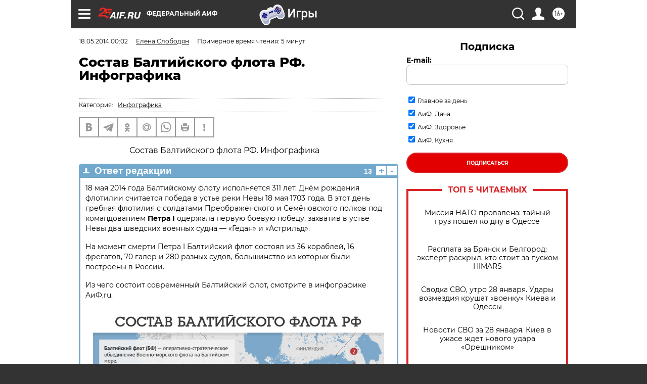

--- FILE ---
content_type: text/html; charset=UTF-8
request_url: https://aif.ru/infographic/sostav_baltiyskogo_flota_rf_infografika
body_size: 38213
content:
<!DOCTYPE html>
<!--[if IE 8]><html class="ie8"> <![endif]-->
<!--[if gt IE 8]><!--><html lang="ru"> <!--<![endif]-->
<head>
    <!-- created_at 28-01-2026 21:03:14 -->
    <script>
        window.isIndexPage = 0;
        window.isMobileBrowser = 0;
        window.disableSidebarCut = 1;
        window.bannerDebugMode = 0;
    </script>

                
                                    <meta http-equiv="Content-Type" content="text/html; charset=utf-8" >
<meta name="format-detection" content="telephone=no" >
<meta name="viewport" content="width=device-width, user-scalable=no, initial-scale=1.0, maximum-scale=1.0, minimum-scale=1.0" >
<meta http-equiv="X-UA-Compatible" content="IE=edge,chrome=1" >
<meta name="HandheldFriendly" content="true" >
<meta name="format-detection" content="telephone=no" >
<meta name="theme-color" content="#ffffff" >
<meta name="description" content="18 мая отмечается День Балтийского флота." >
<meta name="keywords" content="ВМФ России,Балтийский флот,Петр I" >
<meta name="article:published_time" content="2014-05-17T20:02:00+0400" >
<meta property="og:title" content="Состав Балтийского флота РФ. Инфографика" >
<meta property="og:description" content="18 мая отмечается День Балтийского флота." >
<meta property="og:type" content="article" >
<meta property="og:image" content="https://aif-s3.aif.ru/images/003/759/cc6208940581a209bedb7341517bc1ca.jpg" >
<meta property="og:url" content="https://aif.ru/infographic/sostav_baltiyskogo_flota_rf_infografika" >
<meta property="og:site_name" content="AiF" >
<meta name="facebook-domain-verification" content="jiqbwww7rrqnwzjkizob7wrpmgmwq3" >
        <title>Состав Балтийского флота РФ. Инфографика | Аргументы и Факты</title>    <link rel="shortcut icon" type="image/x-icon" href="/favicon.ico" />
    <link rel="icon" type="image/svg+xml" href="/favicon.svg">
    
    <link rel="preload" href="/redesign2018/fonts/montserrat-v15-latin-ext_latin_cyrillic-ext_cyrillic-regular.woff2" as="font" type="font/woff2" crossorigin>
    <link rel="preload" href="/redesign2018/fonts/montserrat-v15-latin-ext_latin_cyrillic-ext_cyrillic-italic.woff2" as="font" type="font/woff2" crossorigin>
    <link rel="preload" href="/redesign2018/fonts/montserrat-v15-latin-ext_latin_cyrillic-ext_cyrillic-700.woff2" as="font" type="font/woff2" crossorigin>
    <link rel="preload" href="/redesign2018/fonts/montserrat-v15-latin-ext_latin_cyrillic-ext_cyrillic-700italic.woff2" as="font" type="font/woff2" crossorigin>
    <link rel="preload" href="/redesign2018/fonts/montserrat-v15-latin-ext_latin_cyrillic-ext_cyrillic-800.woff2" as="font" type="font/woff2" crossorigin>
    <link href="https://aif.ru/amp/infographic/sostav_baltiyskogo_flota_rf_infografika" rel="amphtml" >
<link href="https://aif.ru/infographic/sostav_baltiyskogo_flota_rf_infografika" rel="canonical" >
<link href="https://aif.ru/redesign2018/css/style.css?cba" media="all" rel="stylesheet" type="text/css" >
<link href="https://aif.ru/img/icon/apple_touch_icon_57x57.png?cba" rel="apple-touch-icon" sizes="57x57" >
<link href="https://aif.ru/img/icon/apple_touch_icon_114x114.png?cba" rel="apple-touch-icon" sizes="114x114" >
<link href="https://aif.ru/img/icon/apple_touch_icon_72x72.png?cba" rel="apple-touch-icon" sizes="72x72" >
<link href="https://aif.ru/img/icon/apple_touch_icon_144x144.png?cba" rel="apple-touch-icon" sizes="144x144" >
<link href="https://aif.ru/img/icon/apple-touch-icon.png?cba" rel="apple-touch-icon" sizes="180x180" >
<link href="https://aif.ru/img/icon/favicon-32x32.png?cba" rel="icon" type="image/png" sizes="32x32" >
<link href="https://aif.ru/img/icon/favicon-16x16.png?cba" rel="icon" type="image/png" sizes="16x16" >
<link href="https://aif.ru/img/manifest.json?cba" rel="manifest" >
<link href="https://aif.ru/img/safari-pinned-tab.svg?cba" rel="mask-icon" color="#d55b5b" >
<link href="https://ads.betweendigital.com" rel="preconnect" crossorigin="" >
        <script type="text/javascript">
    //<!--
    var isRedesignPage = true;    //-->
</script>
<script type="text/javascript" src="https://aif.ru/js/output/jquery.min.js?cba"></script>
<script type="text/javascript" src="https://aif.ru/js/output/header_scripts.js?cba"></script>
<script type="text/javascript">
    //<!--
    var _sf_startpt=(new Date()).getTime()    //-->
</script>
<script type="application/ld+json">
    {"@context":"https:\/\/schema.org","@type":"BreadcrumbList","itemListElement":[{"@type":"ListItem","position":1,"name":"\u0410\u0440\u0433\u0443\u043c\u0435\u043d\u0442\u044b \u0438 \u0424\u0430\u043a\u0442\u044b","item":"https:\/\/aif.ru\/"},{"@type":"ListItem","position":2,"name":"\u0418\u043d\u0444\u043e\u0433\u0440\u0430\u0444\u0438\u043a\u0430","item":"https:\/\/aif.ru\/infographic"},{"@type":"ListItem","position":3,"name":"\u0421\u043e\u0441\u0442\u0430\u0432 \u0411\u0430\u043b\u0442\u0438\u0439\u0441\u043a\u043e\u0433\u043e \u0444\u043b\u043e\u0442\u0430 \u0420\u0424. \u0418\u043d\u0444\u043e\u0433\u0440\u0430\u0444\u0438\u043a\u0430","item":"https:\/\/aif.ru\/infographic\/sostav_baltiyskogo_flota_rf_infografika"}]}</script>
<script type="application/ld+json">
    {"@context":"https:\/\/schema.org","@type":"QAPage","mainEntity":{"@type":"Question","@id":"https:\/\/aif.ru\/infographic\/sostav_baltiyskogo_flota_rf_infografika","name":"\u0421\u043e\u0441\u0442\u0430\u0432 \u0411\u0430\u043b\u0442\u0438\u0439\u0441\u043a\u043e\u0433\u043e \u0444\u043b\u043e\u0442\u0430 \u0420\u0424. \u0418\u043d\u0444\u043e\u0433\u0440\u0430\u0444\u0438\u043a\u0430","text":"<p>\u0421\u043e\u0441\u0442\u0430\u0432 \u0411\u0430\u043b\u0442\u0438\u0439\u0441\u043a\u043e\u0433\u043e \u0444\u043b\u043e\u0442\u0430 \u0420\u0424. \u0418\u043d\u0444\u043e\u0433\u0440\u0430\u0444\u0438\u043a\u0430<\/p>\r\n","datePublished":"2014-05-18T00:02:00+04:00","dateModified":"2021-03-10T09:50:52+03:00","answerCount":1,"acceptedAnswer":[{"type":"Answer","text":"18 \u043c\u0430\u044f 2014 \u0433\u043e\u0434\u0430 \u0411\u0430\u043b\u0442\u0438\u0439\u0441\u043a\u043e\u043c\u0443 \u0444\u043b\u043e\u0442\u0443 \u0438\u0441\u043f\u043e\u043b\u043d\u044f\u0435\u0442\u0441\u044f 311 \u043b\u0435\u0442. \u0414\u043d\u0451\u043c \u0440\u043e\u0436\u0434\u0435\u043d\u0438\u044f \u0444\u043b\u043e\u0442\u0438\u043b\u0438\u0438 \u0441\u0447\u0438\u0442\u0430\u0435\u0442\u0441\u044f \u043f\u043e\u0431\u0435\u0434\u0430 \u0432 \u0443\u0441\u0442\u044c\u0435 \u0440\u0435\u043a\u0438 \u041d\u0435\u0432\u044b 18 \u043c\u0430\u044f 1703 \u0433\u043e\u0434\u0430. \u0412 \u044d\u0442\u043e\u0442 \u0434\u0435\u043d\u044c \u0433\u0440\u0435\u0431\u043d\u0430\u044f \u0444\u043b\u043e\u0442\u0438\u043b\u0438\u044f \u0441 \u0441\u043e\u043b\u0434\u0430\u0442\u0430\u043c\u0438 \u041f\u0440\u0435\u043e\u0431\u0440\u0430\u0436\u0435\u043d\u0441\u043a\u043e\u0433\u043e \u0438 \u0421\u0435\u043c\u0451\u043d\u043e\u0432\u0441\u043a\u043e\u0433\u043e \u043f\u043e\u043b\u043a\u043e\u0432 \u043f\u043e\u0434 \u043a\u043e\u043c\u0430\u043d\u0434\u043e\u0432\u0430\u043d\u0438\u0435\u043c \u041f\u0435\u0442\u0440\u0430 I \u043e\u0434\u0435\u0440\u0436\u0430\u043b\u0430 \u043f\u0435\u0440\u0432\u0443\u044e \u0431\u043e\u0435\u0432\u0443\u044e \u043f\u043e\u0431\u0435\u0434\u0443, \u0437\u0430\u0445\u0432\u0430\u0442\u0438\u0432 \u0432 \u0443\u0441\u0442\u044c\u0435 \u041d\u0435\u0432\u044b \u0434\u0432\u0430 \u0448\u0432\u0435\u0434\u0441\u043a\u0438\u0445 \u0432\u043e\u0435\u043d\u043d\u044b\u0445 \u0441\u0443\u0434\u043d\u0430 &mdash; &laquo;\u0413\u0435\u0434\u0430\u043d&raquo; \u0438 &laquo;\u0410\u0441\u0442\u0440\u0438\u043b\u044c\u0434&raquo;.&nbsp;\r\n\r\n\u041d\u0430 \u043c\u043e\u043c\u0435\u043d\u0442 \u0441\u043c\u0435\u0440\u0442\u0438 \u041f\u0435\u0442\u0440\u0430 I \u0411\u0430\u043b\u0442\u0438\u0439\u0441\u043a\u0438\u0439 \u0444\u043b\u043e\u0442 \u0441\u043e\u0441\u0442\u043e\u044f\u043b \u0438\u0437 36 \u043a\u043e\u0440\u0430\u0431\u043b\u0435\u0439, 16 \u0444\u0440\u0435\u0433\u0430\u0442\u043e\u0432, 70 \u0433\u0430\u043b\u0435\u0440 \u0438 280 \u0440\u0430\u0437\u043d\u044b\u0445 \u0441\u0443\u0434\u043e\u0432, \u0431\u043e\u043b\u044c\u0448\u0438\u043d\u0441\u0442\u0432\u043e \u0438\u0437 \u043a\u043e\u0442\u043e\u0440\u044b\u0445 \u0431\u044b\u043b\u0438 \u043f\u043e\u0441\u0442\u0440\u043e\u0435\u043d\u044b \u0432 \u0420\u043e\u0441\u0441\u0438\u0438.\r\n\r\n\u0418\u0437 \u0447\u0435\u0433\u043e \u0441\u043e\u0441\u0442\u043e\u0438\u0442 \u0441\u043e\u0432\u0440\u0435\u043c\u0435\u043d\u043d\u044b\u0439 \u0411\u0430\u043b\u0442\u0438\u0439\u0441\u043a\u0438\u0439 \u0444\u043b\u043e\u0442, \u0441\u043c\u043e\u0442\u0440\u0438\u0442\u0435 \u0432 \u0438\u043d\u0444\u043e\u0433\u0440\u0430\u0444\u0438\u043a\u0435 \u0410\u0438\u0424.ru.\r\n\r\n\r\n\r\n\r\n&nbsp;\r\n\r\n\r\n\u0418\u0441\u0442\u043e\u0440\u0438\u044f \u0444\u043b\u043e\u0442\u0438\u043b\u0438\u0438 \u0432 8 \u0444\u0430\u043a\u0442\u0430\u0445\r\n\r\n\u200b1. \u0411\u0430\u043b\u0442\u0438\u0439\u0441\u043a\u0438\u0439 \u0444\u043b\u043e\u0442 \u0431\u044b\u043b \u043f\u043e\u0441\u0442\u0440\u043e\u0435\u043d \u0432 XVIII \u0432\u0435\u043a\u0435 \u043f\u043e \u0438\u043d\u0438\u0446\u0438\u0430\u0442\u0438\u0432\u0435 \u041f\u0435\u0442\u0440\u0430 I. \u041a\u043e\u0440\u0430\u0431\u043b\u0438 \u0434\u043b\u044f \u043d\u0435\u0433\u043e \u0432 \u0443\u0441\u0442\u044c\u0435 \u0440\u0435\u043a\u0438 \u0421\u044f\u0441\u044c \u043d\u0430 \u041b\u0430\u0434\u043e\u0436\u0441\u043a\u043e\u043c \u043e\u0437\u0435\u0440\u0435 \u0438 \u043d\u0430 \u0440\u0435\u043a\u0435 \u0421\u0432\u0438\u0440\u044c \u0441\u0442\u0440\u043e\u0438\u043b\u0438 \u0440\u0443\u0441\u0441\u043a\u0438\u0435 \u043c\u0430\u0441\u0442\u0435\u0440\u043e\u0432\u044b\u0435 \u043f\u043e\u0434 \u0440\u0443\u043a\u043e\u0432\u043e\u0434\u0441\u0442\u0432\u043e\u043c \u0438\u043d\u043e\u0441\u0442\u0440\u0430\u043d\u043d\u044b\u0445 \u043c\u0430\u0441\u0442\u0435\u0440\u043e\u0432. \u041f\u0435\u0440\u0432\u044b\u043c \u043f\u0430\u0440\u0443\u0441\u043d\u044b\u043c \u0444\u0440\u0435\u0433\u0430\u0442\u043e\u043c \u043d\u043e\u0432\u043e\u0433\u043e \u0444\u043b\u043e\u0442\u0430 \u0431\u044b\u043b \u0444\u0440\u0435\u0433\u0430\u0442 &laquo;\u0428\u0442\u0430\u043d\u0434\u0430\u0440\u0442&raquo;.\r\n\r\n2. \u0411\u0430\u043b\u0442\u0438\u0439\u0441\u043a\u0438\u0439 \u0444\u043b\u043e\u0442 \u0443\u0447\u0430\u0441\u0442\u0432\u043e\u0432\u0430\u043b \u0432\u043e \u043c\u043d\u043e\u0436\u0435\u0441\u0442\u0432\u0435 \u0432\u043e\u0435\u043d\u043d\u044b\u0445 \u043a\u0430\u043c\u043f\u0430\u043d\u0438\u0439, \u0432 \u0442\u043e\u043c \u0447\u0438\u0441\u043b\u0435 \u0432 \u0421\u0435\u0432\u0435\u0440\u043d\u043e\u0439 \u0432\u043e\u0439\u043d\u0435 (1700&ndash;1721), \u041a\u0440\u044b\u043c\u0441\u043a\u043e\u0439 \u0432\u043e\u0439\u043d\u0435 (1853&ndash;1856), \u041f\u0435\u0440\u0432\u043e\u0439 \u043c\u0438\u0440\u043e\u0432\u043e\u0439 \u0432\u043e\u0439\u043d\u0435 (1914&ndash;1918), \u0413\u0440\u0430\u0436\u0434\u0430\u043d\u0441\u043a\u043e\u0439 \u0432\u043e\u0439\u043d\u0435 (1917&ndash;1922\/1923), \u0412\u0435\u043b\u0438\u043a\u043e\u0439 \u041e\u0442\u0435\u0447\u0435\u0441\u0442\u0432\u0435\u043d\u043d\u043e\u0439 \u0432\u043e\u0439\u043d\u0435 (1941&ndash;1945).\r\n\r\n3. \u0421\u0440\u0435\u0434\u0438 \u0437\u043d\u0430\u043c\u0435\u043d\u0438\u0442\u044b\u0445 \u0431\u0430\u043b\u0442\u0438\u0439\u0446\u0435\u0432 \u0442\u0430\u043a\u0438\u0435 \u0432\u0435\u043b\u0438\u043a\u0438\u0435 \u0444\u043b\u043e\u0442\u043e\u0432\u043e\u0434\u0446\u044b, \u043a\u0430\u043a \u0430\u0434\u043c\u0438\u0440\u0430\u043b\u044b \u0424\u0451\u0434\u043e\u0440 \u0423\u0448\u0430\u043a\u043e\u0432 \u0438 \u041f\u0430\u0432\u0435\u043b \u041d\u0430\u0445\u0438\u043c\u043e\u0432, \u0430 \u0442\u0430\u043a\u0436\u0435 \u043f\u0435\u0440\u0432\u043e\u043e\u0442\u043a\u0440\u044b\u0432\u0430\u0442\u0435\u043b\u0438 \u0438 \u043c\u043e\u0440\u0435\u043f\u043b\u0430\u0432\u0430\u0442\u0435\u043b\u0438 \u0412\u0438\u0442\u0443\u0441 \u0411\u0435\u0440\u0438\u043d\u0433 \u0438 \u0424\u0430\u0434\u0434\u0435\u0439 \u0411\u0435\u043b\u043b\u0438\u043d\u0441\u0433\u0430\u0443\u0437\u0435\u043d, \u043e\u0442\u043a\u0440\u044b\u0432\u0448\u0438\u0439 \u0410\u043d\u0442\u0430\u0440\u043a\u0442\u0438\u0434\u0443.\r\n\r\n4. 432 \u0433\u0435\u043e\u0433\u0440\u0430\u0444\u0438\u0447\u0435\u0441\u043a\u0438\u0445 \u043e\u0431\u044a\u0435\u043a\u0442\u0430, \u043e\u0442\u043a\u0440\u044b\u0442\u044b\u0435 \u0430\u0434\u043c\u0438\u0440\u0430\u043b\u0430\u043c\u0438 \u0438 \u043e\u0444\u0438\u0446\u0435\u0440\u0430\u043c\u0438 \u0411\u0430\u043b\u0442\u0438\u0439\u0441\u043a\u043e\u0433\u043e \u0444\u043b\u043e\u0442\u0430, \u043d\u043e\u0441\u044f\u0442 \u0438\u0445 \u0438\u043c\u0435\u043d\u0430.\r\n\r\n\r\n\r\n\r\n\u0423\u0447\u0430\u0441\u0442\u043d\u0438\u043a\u0438 \u0442\u0435\u0430\u0442\u0440\u0430\u043b\u0438\u0437\u043e\u0432\u0430\u043d\u043d\u043e\u0433\u043e \u043f\u0440\u0435\u0434\u0441\u0442\u0430\u0432\u043b\u0435\u043d\u0438\u044f &laquo;\u0424\u0440\u0430\u0433\u043c\u0435\u043d\u0442 \u0431\u043e\u044f \u0432 \u0443\u0441\u0442\u044c\u0435 \u041d\u0435\u0432\u044b 18 \u043c\u0430\u044f 1703 \u0433\u043e\u0434\u0430&raquo; \u0432\u043e \u0432\u0440\u0435\u043c\u044f \u0440\u0435\u043f\u0435\u0442\u0438\u0446\u0438\u0438 \u0432\u043e\u0435\u043d\u043d\u043e-\u043c\u043e\u0440\u0441\u043a\u043e\u0433\u043e \u043f\u0430\u0440\u0430\u0434\u0430, \u043f\u0440\u0438\u0443\u0440\u043e\u0447\u0435\u043d\u043d\u043e\u0433\u043e \u043a 310-\u043b\u0435\u0442\u0438\u044e \u0441\u043e \u0434\u043d\u044f \u043e\u0441\u043d\u043e\u0432\u0430\u043d\u0438\u044f \u0411\u0430\u043b\u0442\u0438\u0439\u0441\u043a\u043e\u0433\u043e \u0444\u043b\u043e\u0442\u0430 \u0420\u043e\u0441\u0441\u0438\u0438, \u0432 \u0421\u0440\u0435\u0434\u043d\u0435\u0439 \u0433\u0430\u0432\u0430\u043d\u0438 \u041a\u0440\u043e\u043d\u0448\u0442\u0430\u0434\u0442\u0441\u043a\u043e\u0433\u043e \u043f\u043e\u0440\u0442\u0430. \u0424\u043e\u0442\u043e:  \u0420\u0418\u0410 \u041d\u043e\u0432\u043e\u0441\u0442\u0438 \/ \u0418\u0433\u043e\u0440\u044c \u0420\u0443\u0441\u0441\u0430\u043a\r\n\r\n\r\n5. \u0411\u0430\u043b\u0442\u0438\u0439\u0441\u043a\u0438\u0439 \u0444\u043b\u043e\u0442 \u0438 \u043f\u043e \u0441\u0435\u0439 \u0434\u0435\u043d\u044c \u0437\u0430\u0449\u0438\u0449\u0430\u0435\u0442 \u043d\u0430\u0446\u0438\u043e\u043d\u0430\u043b\u044c\u043d\u044b\u0435 \u0438\u043d\u0442\u0435\u0440\u0435\u0441\u044b \u0420\u043e\u0441\u0441\u0438\u0438. \u041e\u043d \u043e\u0431\u0435\u0441\u043f\u0435\u0447\u0438\u0432\u0430\u0435\u0442 \u0431\u0435\u0437\u043e\u043f\u0430\u0441\u043d\u043e\u0441\u0442\u044c \u0441\u0443\u0434\u043e\u0445\u043e\u0434\u0441\u0442\u0432\u0430, \u0432\u044b\u043f\u043e\u043b\u043d\u044f\u0435\u0442 \u0432\u043d\u0435\u0448\u043d\u0435\u043f\u043e\u043b\u0438\u0442\u0438\u0447\u0435\u0441\u043a\u0438\u0435 \u0430\u043a\u0446\u0438\u0438 \u043f\u0440\u0430\u0432\u0438\u0442\u0435\u043b\u044c\u0441\u0442\u0432\u0430 \u0432 \u044d\u043a\u043e\u043d\u043e\u043c\u0438\u0447\u0435\u0441\u043a\u0438 \u0432\u0430\u0436\u043d\u044b\u0445 \u0440\u0430\u0439\u043e\u043d\u0430\u0445 \u041c\u0438\u0440\u043e\u0432\u043e\u0433\u043e \u043e\u043a\u0435\u0430\u043d\u0430. \u041a\u0440\u043e\u043c\u0435 \u0442\u043e\u0433\u043e, \u0432 \u0435\u0433\u043e \u0437\u0430\u0434\u0430\u0447\u0438 \u0432\u0445\u043e\u0434\u0438\u0442 \u0437\u0430\u0449\u0438\u0442\u0430 \u044d\u043a\u043e\u043d\u043e\u043c\u0438\u0447\u0435\u0441\u043a\u043e\u0439 \u0437\u043e\u043d\u044b \u0438 \u043f\u0440\u0435\u0441\u0435\u0447\u0435\u043d\u0438\u0435 \u043d\u0435\u0437\u0430\u043a\u043e\u043d\u043d\u043e\u0439 \u043f\u0440\u043e\u0438\u0437\u0432\u043e\u0434\u0441\u0442\u0432\u0435\u043d\u043d\u043e\u0439 \u0434\u0435\u044f\u0442\u0435\u043b\u044c\u043d\u043e\u0441\u0442\u0438.\r\n\r\n6. \u0421\u0435\u0433\u043e\u0434\u043d\u044f \u0411\u0430\u043b\u0442\u0438\u0439\u0441\u043a\u0438\u0439 \u0444\u043b\u043e\u0442 \u043d\u0430\u0445\u043e\u0434\u0438\u0442\u0441\u044f \u0432 \u043f\u043e\u0434\u0447\u0438\u043d\u0435\u043d\u0438\u0438 \u041c\u0438\u043d\u043e\u0431\u043e\u0440\u043e\u043d\u044b \u0420\u043e\u0441\u0441\u0438\u0438. \u0412 \u043d\u0435\u0433\u043e \u0432\u0445\u043e\u0434\u044f\u0442 \u043a\u043e\u0440\u0430\u0431\u0435\u043b\u044c\u043d\u044b\u0435 \u0441\u0438\u043b\u044b, \u043c\u043e\u0440\u0441\u043a\u0430\u044f \u0430\u0432\u0438\u0430\u0446\u0438\u044f, \u0441\u0440\u0435\u0434\u0441\u0442\u0432\u0430 \u043f\u0440\u043e\u0442\u0438\u0432\u043e\u0432\u043e\u0437\u0434\u0443\u0448\u043d\u043e\u0439 \u043e\u0431\u043e\u0440\u043e\u043d\u044b, \u0431\u0435\u0440\u0435\u0433\u043e\u0432\u044b\u0435 \u0432\u043e\u0439\u0441\u043a\u0430. \u041e\u043d \u0431\u0430\u0437\u0438\u0440\u0443\u0435\u0442\u0441\u044f, \u0433\u043b\u0430\u0432\u043d\u044b\u043c \u043e\u0431\u0440\u0430\u0437\u043e\u043c, \u0432 \u0411\u0430\u043b\u0442\u0438\u0439\u0441\u043a\u0435 (\u041a\u0430\u043b\u0438\u043d\u0438\u043d\u0433\u0440\u0430\u0434\u0441\u043a\u0430\u044f \u043e\u0431\u043b\u0430\u0441\u0442\u044c) \u0438 \u041a\u0440\u043e\u043d\u0448\u0442\u0430\u0434\u0442\u0435 (\u041b\u0435\u043d\u0438\u043d\u0433\u0440\u0430\u0434\u0441\u043a\u0430\u044f \u043e\u0431\u043b\u0430\u0441\u0442\u044c).\r\n\r\n\r\n\r\n\r\n\u0412\u043e \u0432\u0440\u0435\u043c\u044f \u0433\u0435\u043d\u0435\u0440\u0430\u043b\u044c\u043d\u043e\u0439 \u0440\u0435\u043f\u0435\u0442\u0438\u0446\u0438\u0438 \u0432\u043e\u0435\u043d\u043d\u043e-\u043c\u043e\u0440\u0441\u043a\u043e\u0433\u043e \u043f\u0430\u0440\u0430\u0434\u0430, \u043f\u043e\u0441\u0432\u044f\u0449\u0451\u043d\u043d\u043e\u0433\u043e \u043f\u0440\u0430\u0437\u0434\u043d\u043e\u0432\u0430\u043d\u0438\u044e \u0414\u043d\u044f \u0432\u043e\u0435\u043d\u043d\u043e-\u043c\u043e\u0440\u0441\u043a\u043e\u0433\u043e \u0444\u043b\u043e\u0442\u0430 \u0420\u0424 \u0432 \u0411\u0430\u043b\u0442\u0438\u0439\u0441\u043a\u0435. \u0424\u043e\u0442\u043e:  \u0420\u0418\u0410 \u041d\u043e\u0432\u043e\u0441\u0442\u0438 \/ \u0418\u0433\u043e\u0440\u044c \u0417\u0430\u0440\u0435\u043c\u0431\u043e\r\n\r\n\r\n7. \u041d\u0430 \u0411\u0430\u043b\u0442\u0438\u0439\u0441\u043a\u043e\u043c \u0444\u043b\u043e\u0442\u0435 \u043f\u043b\u0430\u043d\u043e\u0432\u043e \u043e\u0431\u043d\u043e\u0432\u043b\u044f\u0435\u0442\u0441\u044f \u043a\u043e\u0440\u0430\u0431\u0435\u043b\u044c\u043d\u044b\u0439 \u0441\u043e\u0441\u0442\u0430\u0432. \u041a 2010 \u0433\u043e\u0434\u0443 \u0444\u043b\u043e\u0442 \u043f\u043e\u043f\u043e\u043b\u043d\u0438\u043b\u0441\u044f \u0442\u0430\u043a\u0438\u043c\u0438 \u0441\u043e\u0432\u0440\u0435\u043c\u0435\u043d\u043d\u044b\u043c\u0438 \u043a\u043e\u0440\u0430\u0431\u043b\u044f\u043c\u0438 \u0441 \u043d\u043e\u0432\u0435\u0439\u0448\u0438\u043c\u0438 \u0432\u043e\u043e\u0440\u0443\u0436\u0435\u043d\u0438\u0435\u043c \u0438 \u0442\u0435\u0445\u043d\u0438\u043a\u043e\u0439, \u043a\u0430\u043a:\r\n\r\n\r\n\t\u0441\u0442\u043e\u0440\u043e\u0436\u0435\u0432\u043e\u0439 \u043a\u043e\u0440\u0430\u0431\u043b\u044c &laquo;\u042f\u0440\u043e\u0441\u043b\u0430\u0432 \u041c\u0443\u0434\u0440\u044b\u0439&raquo;,\r\n\t\u043a\u043e\u0440\u0432\u0435\u0442 &laquo;\u0421\u0442\u0435\u0440\u0435\u0433\u0443\u0449\u0438\u0439&raquo;,\r\n\t\u0434\u0438\u0437\u0435\u043b\u044c\u043d\u0430\u044f \u043f\u043e\u0434\u0432\u043e\u0434\u043d\u0430\u044f \u043b\u043e\u0434\u043a\u0430 &laquo;\u0421\u0430\u043d\u043a\u0442-\u041f\u0435\u0442\u0435\u0440\u0431\u0443\u0440\u0433&raquo;,\r\n\t\u043e\u0441\u0435\u043d\u044c\u044e 2011 \u0433\u043e\u0434\u0430 \u0444\u043b\u043e\u0442\u0443 \u0431\u044b\u043b \u043f\u0435\u0440\u0435\u0434\u0430\u043d \u043a\u043e\u0440\u0432\u0435\u0442 &laquo;\u0421\u043e\u043e\u0431\u0440\u0430\u0437\u0438\u0442\u0435\u043b\u044c\u043d\u044b\u0439&raquo;,\r\n\t\u0432 \u0441\u0435\u0440\u0435\u0434\u0438\u043d\u0435 \u043c\u0430\u044f 2013 \u0433\u043e\u0434\u0430 &mdash; \u043d\u043e\u0432\u0435\u0439\u0448\u0438\u0439 \u043a\u043e\u0440\u0432\u0435\u0442-\u043d\u0435\u0432\u0438\u0434\u0438\u043c\u043a\u0430&nbsp;&laquo;\u0411\u043e\u0439\u043a\u0438\u0439&raquo;.\r\n\r\n\r\n\r\n\r\n\r\n\u041a\u0440\u0435\u0439\u0441\u0435\u0440 1-\u0433\u043e \u0440\u0430\u043d\u0433\u0430 \u0411\u0430\u043b\u0442\u0438\u0439\u0441\u043a\u043e\u0433\u043e \u0444\u043b\u043e\u0442\u0430 &laquo;\u0410\u0432\u0440\u043e\u0440\u0430&raquo; \u0443 \u041f\u0435\u0442\u0440\u043e\u0433\u0440\u0430\u0434\u0441\u043a\u043e\u0439 \u043d\u0430\u0431\u0435\u0440\u0435\u0436\u043d\u043e\u0439 \u0432 \u0421\u0430\u043d\u043a\u0442-\u041f\u0435\u0442\u0435\u0440\u0431\u0443\u0440\u0433\u0435. \u0424\u043e\u0442\u043e:  \u0420\u0418\u0410 \u041d\u043e\u0432\u043e\u0441\u0442\u0438 \/ \u0410\u043b\u0435\u043a\u0441\u0435\u0439 \u0414\u0430\u043d\u0438\u0447\u0435\u0432\r\n\r\n\r\n8. \u0412 2014 \u0433\u043e\u0434\u0443 \u0411\u0430\u043b\u0442\u0438\u0439\u0441\u043a\u043e\u043c\u0443 \u0444\u043b\u043e\u0442\u0443 \u0438\u0441\u043f\u043e\u043b\u043d\u044f\u0435\u0442\u0441\u044f 311 \u043b\u0435\u0442. \u041f\u043e \u044d\u0442\u043e\u043c\u0443 \u0441\u043b\u0443\u0447\u0430\u044e \u0432 \u041a\u0440\u043e\u043d\u0448\u0442\u0430\u0434\u0442\u0435 \u043f\u0440\u043e\u0439\u0434\u0443\u0442 \u043f\u0440\u0430\u0437\u0434\u043d\u0438\u0447\u043d\u044b\u0435 \u043c\u0435\u0440\u043e\u043f\u0440\u0438\u044f\u0442\u0438\u044f. \u041d\u0430\u043a\u0430\u043d\u0443\u043d\u0435 \u043f\u0440\u0430\u0437\u0434\u043d\u0438\u043a\u0430 \u0432 \u0430\u043a\u0432\u0430\u0442\u043e\u0440\u0438\u0438 \u0411\u0430\u043b\u0442\u0438\u0439\u0441\u043a\u043e\u0433\u043e \u043c\u043e\u0440\u044f \u044d\u043a\u0438\u043f\u0430\u0436\u0438 \u043a\u043e\u0440\u0430\u0431\u043b\u0435\u0439 \u0411\u0430\u043b\u0442\u0438\u0439\u0441\u043a\u043e\u0439 \u0432\u043e\u0435\u043d\u043d\u043e-\u043c\u043e\u0440\u0441\u043a\u043e\u0439 \u0431\u0430\u0437\u044b \u0443\u0441\u043f\u0435\u0448\u043d\u043e \u043e\u0442\u0440\u0430\u0431\u043e\u0442\u0430\u043b\u0438 \u0437\u0430\u0434\u0430\u0447\u0438 \u043f\u043e \u043f\u043e\u0438\u0441\u043a\u0443, \u043e\u0431\u043d\u0430\u0440\u0443\u0436\u0435\u043d\u0438\u044e \u0438 \u0443\u043d\u0438\u0447\u0442\u043e\u0436\u0435\u043d\u0438\u044e \u043f\u043e\u0434\u0432\u043e\u0434\u043d\u043e\u0439 \u043b\u043e\u0434\u043a\u0438 \u0443\u0441\u043b\u043e\u0432\u043d\u043e\u0433\u043e \u043f\u0440\u043e\u0442\u0438\u0432\u043d\u0438\u043a\u0430. \u0412 \u0443\u0447\u0435\u043d\u0438\u044f\u0445 \u0431\u044b\u043b\u0430 \u0437\u0430\u0434\u0435\u0439\u0441\u0442\u0432\u043e\u0432\u0430\u043d\u0430 \u043a\u043e\u0440\u0430\u0431\u0435\u043b\u044c\u043d\u0430\u044f \u043f\u043e\u0438\u0441\u043a\u043e\u0432\u043e-\u0443\u0434\u0430\u0440\u043d\u0430\u044f \u0433\u0440\u0443\u043f\u043f\u0430, \u0432 \u043a\u043e\u0442\u043e\u0440\u0443\u044e \u0432\u043e\u0448\u043b\u0438 \u043c\u0430\u043b\u044b\u0435 \u043f\u0440\u043e\u0442\u0438\u0432\u043e\u043b\u043e\u0434\u043e\u0447\u043d\u044b\u0435 \u043a\u043e\u0440\u0430\u0431\u043b\u0438 &laquo;\u0417\u0435\u043b\u0435\u043d\u043e\u0434\u043e\u043b\u044c\u0441\u043a&raquo; \u0438 &laquo;\u0410\u043b\u0435\u043a\u0441\u0438\u043d&raquo;, \u0430 \u0442\u0430\u043a\u0436\u0435 \u0431\u0430\u0437\u043e\u0432\u044b\u0439 \u0442\u0440\u0430\u043b\u044c\u0449\u0438\u043a &laquo;\u041b\u0435\u043e\u043d\u0438\u0434 \u0421\u043e\u0431\u043e\u043b\u0435\u0432&raquo;. \u042d\u043a\u0438\u043f\u0430\u0436\u0438 \u043f\u0440\u043e\u0432\u0435\u043b\u0438 \u0441\u0442\u0440\u0435\u043b\u044c\u0431\u044b \u0438\u0437 \u0437\u0435\u043d\u0438\u0442\u043d\u044b\u0445 \u0430\u0440\u0442\u0438\u043b\u043b\u0435\u0440\u0438\u0439\u0441\u043a\u0438\u0445 \u043a\u043e\u043c\u043f\u043b\u0435\u043a\u0441\u043e\u0432, \u043e\u0442\u0440\u0430\u0431\u043e\u0442\u0430\u043b\u0438 \u0437\u0430\u0434\u0430\u0447\u0438 \u043f\u043e \u0441\u043e\u0432\u043c\u0435\u0441\u0442\u043d\u043e\u043c\u0443 \u043c\u0430\u043d\u0435\u0432\u0440\u0438\u0440\u043e\u0432\u0430\u043d\u0438\u044e, \u0430 \u0442\u0430\u043a\u0436\u0435 \u043f\u0440\u043e\u0432\u0435\u043b\u0438 \u0440\u0430\u0437\u043b\u0438\u0447\u043d\u044b\u0435 \u0432\u043d\u0443\u0442\u0440\u0438\u043a\u043e\u0440\u0430\u0431\u0435\u043b\u044c\u043d\u044b\u0435 \u0443\u0447\u0435\u043d\u0438\u044f \u0438 \u0442\u0440\u0435\u043d\u0438\u0440\u043e\u0432\u043a\u0438. ...","image":{"@type":"ImageObject","width":"640","height":"425","url":"https:\/\/aif-s3.aif.ru\/images\/003\/759\/cc6208940581a209bedb7341517bc1ca.jpg"},"datePublished":"2014-05-18T00:02:00+04:00","dateModified":"2021-03-10T09:50:52+03:00","url":"https:\/\/aif.ru\/infographic\/sostav_baltiyskogo_flota_rf_infografika"}],"author":[{"type":"Person","name":"\u0415\u043b\u0435\u043d\u0430 \u0421\u043b\u043e\u0431\u043e\u0434\u044f\u043d","url":"https:\/\/aif.ru\/opinion\/author\/1955674"}]},"keywords":["\u0418\u043d\u0444\u043e\u0433\u0440\u0430\u0444\u0438\u043a\u0430","\u0412\u041c\u0424 \u0420\u043e\u0441\u0441\u0438\u0438"]}</script>
<script type="text/javascript">
    //<!--
    $(document).ready(function(){
            setTimeout(function(){
                $("input[data-disabled=btn-disabled-html]").removeAttr("disabled");
            }, 1000);
        });    //-->
</script>
<script type="text/javascript" src="https://yastatic.net/s3/passport-sdk/autofill/v1/sdk-suggest-with-polyfills-latest.js?cba"></script>
<script type="text/javascript">
    //<!--
    window.YandexAuthParams = {"oauthQueryParams":{"client_id":"b104434ccf5a4638bdfe8a9101264f3c","response_type":"code","redirect_uri":"https:\/\/aif.ru\/oauth\/yandex\/callback"},"tokenPageOrigin":"https:\/\/aif.ru"};    //-->
</script>
<script type="text/javascript">
    //<!--
    function AdFox_getWindowSize() {
    var winWidth,winHeight;
	if( typeof( window.innerWidth ) == 'number' ) {
		//Non-IE
		winWidth = window.innerWidth;
		winHeight = window.innerHeight;
	} else if( document.documentElement && ( document.documentElement.clientWidth || document.documentElement.clientHeight ) ) {
		//IE 6+ in 'standards compliant mode'
		winWidth = document.documentElement.clientWidth;
		winHeight = document.documentElement.clientHeight;
	} else if( document.body && ( document.body.clientWidth || document.body.clientHeight ) ) {
		//IE 4 compatible
		winWidth = document.body.clientWidth;
		winHeight = document.body.clientHeight;
	}
	return {"width":winWidth, "height":winHeight};
}//END function AdFox_getWindowSize

function AdFox_getElementPosition(elemId){
    var elem;
    
    if (document.getElementById) {
		elem = document.getElementById(elemId);
	}
	else if (document.layers) {
		elem = document.elemId;
	}
	else if (document.all) {
		elem = document.all.elemId;
	}
    var w = elem.offsetWidth;
    var h = elem.offsetHeight;	
    var l = 0;
    var t = 0;
	
    while (elem)
    {
        l += elem.offsetLeft;
        t += elem.offsetTop;
        elem = elem.offsetParent;
    }

    return {"left":l, "top":t, "width":w, "height":h};
} //END function AdFox_getElementPosition

function AdFox_getBodyScrollTop(){
	return self.pageYOffset || (document.documentElement && document.documentElement.scrollTop) || (document.body && document.body.scrollTop);
} //END function AdFox_getBodyScrollTop

function AdFox_getBodyScrollLeft(){
	return self.pageXOffset || (document.documentElement && document.documentElement.scrollLeft) || (document.body && document.body.scrollLeft);
}//END function AdFox_getBodyScrollLeft

function AdFox_Scroll(elemId,elemSrc){
   var winPos = AdFox_getWindowSize();
   var winWidth = winPos.width;
   var winHeight = winPos.height;
   var scrollY = AdFox_getBodyScrollTop();
   var scrollX =  AdFox_getBodyScrollLeft();
   var divId = 'AdFox_banner_'+elemId;
   var ltwhPos = AdFox_getElementPosition(divId);
   var lPos = ltwhPos.left;
   var tPos = ltwhPos.top;

   if(scrollY+winHeight+5 >= tPos && scrollX+winWidth+5 >= lPos){
      AdFox_getCodeScript(1,elemId,elemSrc);
	  }else{
	     setTimeout('AdFox_Scroll('+elemId+',"'+elemSrc+'");',100);
	  }
}//End function AdFox_Scroll    //-->
</script>
<script type="text/javascript">
    //<!--
    function AdFox_SetLayerVis(spritename,state){
   document.getElementById(spritename).style.visibility=state;
}

function AdFox_Open(AF_id){
   AdFox_SetLayerVis('AdFox_DivBaseFlash_'+AF_id, "hidden");
   AdFox_SetLayerVis('AdFox_DivOverFlash_'+AF_id, "visible");
}

function AdFox_Close(AF_id){
   AdFox_SetLayerVis('AdFox_DivOverFlash_'+AF_id, "hidden");
   AdFox_SetLayerVis('AdFox_DivBaseFlash_'+AF_id, "visible");
}

function AdFox_getCodeScript(AF_n,AF_id,AF_src){
   var AF_doc;
   if(AF_n<10){
      try{
	     if(document.all && !window.opera){
		    AF_doc = window.frames['AdFox_iframe_'+AF_id].document;
			}else if(document.getElementById){
			         AF_doc = document.getElementById('AdFox_iframe_'+AF_id).contentDocument;
					 }
		 }catch(e){}
    if(AF_doc){
	   AF_doc.write('<scr'+'ipt type="text/javascript" src="'+AF_src+'"><\/scr'+'ipt>');
	   }else{
	      setTimeout('AdFox_getCodeScript('+(++AF_n)+','+AF_id+',"'+AF_src+'");', 100);
		  }
		  }
}

function adfoxSdvigContent(banID, flashWidth, flashHeight){
	var obj = document.getElementById('adfoxBanner'+banID).style;
	if (flashWidth == '100%') obj.width = flashWidth;
	    else obj.width = flashWidth + "px";
	if (flashHeight == '100%') obj.height = flashHeight;
	    else obj.height = flashHeight + "px";
}

function adfoxVisibilityFlash(banName, flashWidth, flashHeight){
    	var obj = document.getElementById(banName).style;
	if (flashWidth == '100%') obj.width = flashWidth;
	    else obj.width = flashWidth + "px";
	if (flashHeight == '100%') obj.height = flashHeight;
	    else obj.height = flashHeight + "px";
}

function adfoxStart(banID, FirShowFlNum, constVisFlashFir, sdvigContent, flash1Width, flash1Height, flash2Width, flash2Height){
	if (FirShowFlNum == 1) adfoxVisibilityFlash('adfoxFlash1'+banID, flash1Width, flash1Height);
	    else if (FirShowFlNum == 2) {
		    adfoxVisibilityFlash('adfoxFlash2'+banID, flash2Width, flash2Height);
	        if (constVisFlashFir == 'yes') adfoxVisibilityFlash('adfoxFlash1'+banID, flash1Width, flash1Height);
		    if (sdvigContent == 'yes') adfoxSdvigContent(banID, flash2Width, flash2Height);
		        else adfoxSdvigContent(banID, flash1Width, flash1Height);
	}
}

function adfoxOpen(banID, constVisFlashFir, sdvigContent, flash2Width, flash2Height){
	var aEventOpenClose = new Image();
	var obj = document.getElementById("aEventOpen"+banID);
	if (obj) aEventOpenClose.src =  obj.title+'&rand='+Math.random()*1000000+'&prb='+Math.random()*1000000;
	adfoxVisibilityFlash('adfoxFlash2'+banID, flash2Width, flash2Height);
	if (constVisFlashFir != 'yes') adfoxVisibilityFlash('adfoxFlash1'+banID, 1, 1);
	if (sdvigContent == 'yes') adfoxSdvigContent(banID, flash2Width, flash2Height);
}


function adfoxClose(banID, constVisFlashFir, sdvigContent, flash1Width, flash1Height){
	var aEventOpenClose = new Image();
	var obj = document.getElementById("aEventClose"+banID);
	if (obj) aEventOpenClose.src =  obj.title+'&rand='+Math.random()*1000000+'&prb='+Math.random()*1000000;
	adfoxVisibilityFlash('adfoxFlash2'+banID, 1, 1);
	if (constVisFlashFir != 'yes') adfoxVisibilityFlash('adfoxFlash1'+banID, flash1Width, flash1Height);
	if (sdvigContent == 'yes') adfoxSdvigContent(banID, flash1Width, flash1Height);
}    //-->
</script>
<script type="text/javascript" async="true" src="https://yandex.ru/ads/system/header-bidding.js?cba"></script>
<script type="text/javascript" src="https://ad.mail.ru/static/sync-loader.js?cba"></script>
<script type="text/javascript" async="true" src="https://cdn.skcrtxr.com/roxot-wrapper/js/roxot-manager.js?pid=42c21743-edce-4460-a03e-02dbaef8f162"></script>
<script type="text/javascript" src="https://cdn-rtb.sape.ru/js/uids.js?cba"></script>
<script type="text/javascript">
    //<!--
        var adfoxBiddersMap = {
    "betweenDigital": "816043",
 "mediasniper": "2218745",
    "myTarget": "810102",
 "buzzoola": "1096246",
 "adfox_roden-media": "3373170",
    "videonow": "2966090", 
 "adfox_adsmart": "1463295",
  "Gnezdo": "3123512",
    "roxot": "3196121",
 "astralab": "2486209",
  "getintent": "3186204",
 "sape": "2758269",
 "adwile": "2733112",
 "hybrid": "2809332"
};
var syncid = window.rb_sync.id;
	  var biddersCpmAdjustmentMap = {
      'adfox_adsmart': 0.6,
	  'Gnezdo': 0.8,
	  'adwile': 0.8
  };

if (window.innerWidth >= 1024) {
var adUnits = [{
        "code": "adfox_153825256063495017",
  "sizes": [[300, 600], [240,400]],
        "bids": [{
                "bidder": "betweenDigital",
                "params": {
                    "placementId": "3235886"
                }
            },{
                "bidder": "myTarget",
                "params": {
                    "placementId": "555209",
"sendTargetRef": "true",
"additional": {
"fpid": syncid
}			
                }
            },{
                "bidder": "hybrid",
                "params": {
                    "placementId": "6582bbf77bc72f59c8b22f65"
                }
            },{
                "bidder": "buzzoola",
                "params": {
                    "placementId": "1252803"
                }
            },{
                "bidder": "videonow",
                "params": {
                    "placementId": "8503533"
                }
            },{
                    "bidder": "adfox_adsmart",
                    "params": {
						p1: 'cqguf',
						p2: 'hhro'
					}
            },{
                    "bidder": "roxot",
                    "params": {
						placementId: '2027d57b-1cff-4693-9a3c-7fe57b3bcd1f',
						sendTargetRef: true
					}
            },{
                    "bidder": "mediasniper",
                    "params": {
						"placementId": "4417"
					}
            },{
                    "bidder": "Gnezdo",
                    "params": {
						"placementId": "354318"
					}
            },{
                    "bidder": "getintent",
                    "params": {
						"placementId": "215_V_aif.ru_D_Top_300x600"
					}
            },{
                    "bidder": "adfox_roden-media",
                    "params": {
						p1: "dilmj",
						p2: "emwl"
					}
            },{
                    "bidder": "astralab",
                    "params": {
						"placementId": "642ad3a28528b410c4990932"
					}
            }
        ]
    },{
        "code": "adfox_150719646019463024",
		"sizes": [[640,480], [640,360]],
        "bids": [{
                "bidder": "adfox_adsmart",
                    "params": {
						p1: 'cmqsb',
						p2: 'ul'
					}
            },{
                "bidder": "sape",
                "params": {
                    "placementId": "872427",
					additional: {
                       sapeFpUids: window.sapeRrbFpUids || []
                   }				
                }
            },{
                "bidder": "roxot",
                "params": {
                    placementId: '2b61dd56-9c9f-4c45-a5f5-98dd5234b8a1',
					sendTargetRef: true
                }
            },{
                "bidder": "getintent",
                "params": {
                    "placementId": "215_V_aif.ru_D_AfterArticle_640х480"
                }
            }
        ]
    },{
        "code": "adfox_149010055036832877",
		"sizes": [[970,250]],
		"bids": [{
                    "bidder": "adfox_roden-media",
                    "params": {
						p1: 'dilmi',
						p2: 'hfln'
					}
            },{
                    "bidder": "buzzoola",
                    "params": {
						"placementId": "1252804"
					}
            },{
                    "bidder": "getintent",
                    "params": {
						"placementId": "215_V_aif.ru_D_Billboard_970x250"
					}
            },{
                "bidder": "astralab",
                "params": {
                    "placementId": "67bf071f4e6965fa7b30fea3"
                }
            },{
                    "bidder": "hybrid",
                    "params": {
						"placementId": "6582bbf77bc72f59c8b22f66"
					}
            },{
                    "bidder": "myTarget",
                    "params": {
						"placementId": "1462991",
"sendTargetRef": "true",
"additional": {
"fpid": syncid
}			
					}
            }			           
        ]        
    },{
        "code": "adfox_149874332414246474",
		"sizes": [[640,360], [300,250], [640,480]],
		"codeType": "combo",
		"bids": [{
                "bidder": "mediasniper",
                "params": {
                    "placementId": "4419"
                }
            },{
                "bidder": "buzzoola",
                "params": {
                    "placementId": "1220692"
                }
            },{
                "bidder": "astralab",
                "params": {
                    "placementId": "66fd25eab13381b469ae4b39"
                }
            },
			{
                    "bidder": "betweenDigital",
                    "params": {
						"placementId": "4502825"
					}
            }
			           
        ]        
    },{
        "code": "adfox_149848658878716687",
		"sizes": [[300,600], [240,400]],
        "bids": [{
                "bidder": "betweenDigital",
                "params": {
                    "placementId": "3377360"
                }
            },{
                "bidder": "roxot",
                "params": {
                    placementId: 'fdaba944-bdaa-4c63-9dd3-af12fc6afbf8',
					sendTargetRef: true
                }
            },{
                "bidder": "sape",
                "params": {
                    "placementId": "872425",
					additional: {
                       sapeFpUids: window.sapeRrbFpUids || []
                   }
                }
            },{
                "bidder": "adwile",
                "params": {
                    "placementId": "27990"
                }
            }
        ]        
    }
],
	syncPixels = [{
    bidder: 'hybrid',
    pixels: [
    "https://www.tns-counter.ru/V13a****idsh_ad/ru/CP1251/tmsec=idsh_dis/",
    "https://www.tns-counter.ru/V13a****idsh_vid/ru/CP1251/tmsec=idsh_aifru-hbrdis/",
    "https://mc.yandex.ru/watch/66716692?page-url=aifru%3Futm_source=dis_hybrid_default%26utm_medium=%26utm_campaign=%26utm_content=%26utm_term=&page-ref="+window.location.href
]
  }
  ];
} else if (window.innerWidth < 1024) {
var adUnits = [{
        "code": "adfox_14987283079885683",
		"sizes": [[300,250], [300,240]],
        "bids": [{
                "bidder": "betweenDigital",
                "params": {
                    "placementId": "2492448"
                }
            },{
                "bidder": "myTarget",
                "params": {
                    "placementId": "226830",
"sendTargetRef": "true",
"additional": {
"fpid": syncid
}			
                }
            },{
                "bidder": "hybrid",
                "params": {
                    "placementId": "6582bbf77bc72f59c8b22f64"
                }
            },{
                "bidder": "mediasniper",
                "params": {
                    "placementId": "4418"
                }
            },{
                "bidder": "buzzoola",
                "params": {
                    "placementId": "563787"
                }
            },{
                "bidder": "roxot",
                "params": {
                    placementId: '20bce8ad-3a5e-435a-964f-47be17e201cf',
					sendTargetRef: true
                }
            },{
                "bidder": "videonow",
                "params": {
                    "placementId": "2577490"
                }
            },{
                "bidder": "adfox_adsmart",
                    "params": {
						p1: 'cqmbg',
						p2: 'ul'
					}
            },{
                    "bidder": "Gnezdo",
                    "params": {
						"placementId": "354316"
					}
            },{
                    "bidder": "getintent",
                    "params": {
						"placementId": "215_V_aif.ru_M_Top_300x250"
					}
            },{
                    "bidder": "adfox_roden-media",
                    "params": {
						p1: "dilmx",
						p2: "hbts"
					}
            },{
                "bidder": "astralab",
                "params": {
                    "placementId": "642ad47d8528b410c4990933"
                }
            }			
        ]        
    },{
        "code": "adfox_153545578261291257",
		"bids": [{
                    "bidder": "sape",
                    "params": {
						"placementId": "872426",
					additional: {
                       sapeFpUids: window.sapeRrbFpUids || []
                   }
					}
            },{
                    "bidder": "roxot",
                    "params": {
						placementId: 'eb2ebb9c-1e7e-4c80-bef7-1e93debf197c',
						sendTargetRef: true
					}
            }
			           
        ]        
    },{
        "code": "adfox_165346609120174064",
		"sizes": [[320,100]],
		"bids": [            
            		{
                    "bidder": "buzzoola",
                    "params": {
						"placementId": "1252806"
					}
            },{
                    "bidder": "getintent",
                    "params": {
						"placementId": "215_V_aif.ru_M_FloorAd_320x100"
					}
            }
			           
        ]        
    },{
        "code": "adfox_155956315896226671",
		"bids": [            
            		{
                    "bidder": "buzzoola",
                    "params": {
						"placementId": "1252805"
					}
            },{
                    "bidder": "sape",
                    "params": {
						"placementId": "887956",
					additional: {
                       sapeFpUids: window.sapeRrbFpUids || []
                   }
					}
            },{
                    "bidder": "myTarget",
                    "params": {
						"placementId": "821424",
"sendTargetRef": "true",
"additional": {
"fpid": syncid
}			
					}
            }
			           
        ]        
    },{
        "code": "adfox_149874332414246474",
		"sizes": [[640,360], [300,250], [640,480]],
		"codeType": "combo",
		"bids": [{
                "bidder": "adfox_roden-media",
                "params": {
					p1: 'dilmk',
					p2: 'hfiu'
				}
            },{
                "bidder": "mediasniper",
                "params": {
                    "placementId": "4419"
                }
            },{
                "bidder": "roxot",
                "params": {
                    placementId: 'ba25b33d-cd61-4c90-8035-ea7d66f011c6',
					sendTargetRef: true
                }
            },{
                "bidder": "adwile",
                "params": {
                    "placementId": "27991"
                }
            },{
                    "bidder": "Gnezdo",
                    "params": {
						"placementId": "354317"
					}
            },{
                    "bidder": "getintent",
                    "params": {
						"placementId": "215_V_aif.ru_M_Comboblock_300x250"
					}
            },{
                    "bidder": "astralab",
                    "params": {
						"placementId": "66fd260fb13381b469ae4b3f"
					}
            },{
                    "bidder": "betweenDigital",
                    "params": {
						"placementId": "4502825"
					}
            }
			]        
    }
],
	syncPixels = [
  {
    bidder: 'hybrid',
    pixels: [
    "https://www.tns-counter.ru/V13a****idsh_ad/ru/CP1251/tmsec=idsh_mob/",
    "https://www.tns-counter.ru/V13a****idsh_vid/ru/CP1251/tmsec=idsh_aifru-hbrmob/",
    "https://mc.yandex.ru/watch/66716692?page-url=aifru%3Futm_source=mob_hybrid_default%26utm_medium=%26utm_campaign=%26utm_content=%26utm_term=&page-ref="+window.location.href
]
  }
  ];
}
var userTimeout = 1500;
window.YaHeaderBiddingSettings = {
    biddersMap: adfoxBiddersMap,
	biddersCpmAdjustmentMap: biddersCpmAdjustmentMap,
    adUnits: adUnits,
    timeout: userTimeout,
    syncPixels: syncPixels	
};    //-->
</script>
<script type="text/javascript">
    //<!--
    window.yaContextCb = window.yaContextCb || []    //-->
</script>
<script type="text/javascript" async="true" src="https://yandex.ru/ads/system/context.js?cba"></script>
<script type="text/javascript">
    //<!--
    window.EventObserver = {
    observers: {},

    subscribe: function (name, fn) {
        if (!this.observers.hasOwnProperty(name)) {
            this.observers[name] = [];
        }
        this.observers[name].push(fn)
    },
    
    unsubscribe: function (name, fn) {
        if (!this.observers.hasOwnProperty(name)) {
            return;
        }
        this.observers[name] = this.observers[name].filter(function (subscriber) {
            return subscriber !== fn
        })
    },
    
    broadcast: function (name, data) {
        if (!this.observers.hasOwnProperty(name)) {
            return;
        }
        this.observers[name].forEach(function (subscriber) {
            return subscriber(data)
        })
    }
};    //-->
</script>
<script type="text/javascript">
    //<!--
    
		if (window.is_mobile_browser) {
			document.write('\x3Cscript src="//cdnjs.cloudflare.com/ajax/libs/probtn/1.0.1/includepb.min.js">\x3C/script>');
		}
	    //-->
</script>    
    <script>
  var adcm_config ={
    id:1064,
    platformId: 64,
    init: function () {
      window.adcm.call();
    }
  };
</script>
<script src="https://tag.digitaltarget.ru/adcm.js" async></script>    <script async src="https://www.googletagservices.com/tag/js/gpt.js"></script>
<script async src="https://cdn-b.notsy.io/aif/ym.js"></script>
<script>
window.notsyCmd = window.notsyCmd || [];
window.notsyCmd.push(function() {
window.notsyInit(

{ "pageVersionAutodetect": true }
);
});
</script><meta name="yandex-verification" content="8955d390668df851" /><meta name="pmail-verification" content="3ceefc399ea825d3fbd26afe47883715">    <link rel="stylesheet" type="text/css" media="print" href="https://aif.ru/redesign2018/css/print.css?cba" />
    <base href=""/>
</head><body class="region__0 dontknow_body">
<div class="overlay"></div>
<!-- Rating@Mail.ru counter -->
<script type="text/javascript">
var _tmr = window._tmr || (window._tmr = []);
_tmr.push({id: "59428", type: "pageView", start: (new Date()).getTime()});
(function (d, w, id) {
  if (d.getElementById(id)) return;
  var ts = d.createElement("script"); ts.type = "text/javascript"; ts.async = true; ts.id = id;
  ts.src = "https://top-fwz1.mail.ru/js/code.js";
  var f = function () {var s = d.getElementsByTagName("script")[0]; s.parentNode.insertBefore(ts, s);};
  if (w.opera == "[object Opera]") { d.addEventListener("DOMContentLoaded", f, false); } else { f(); }
})(document, window, "topmailru-code");
</script><noscript><div>
<img src="https://top-fwz1.mail.ru/counter?id=59428;js=na" style="border:0;position:absolute;left:-9999px;" alt="Top.Mail.Ru" />
</div></noscript>
<!-- //Rating@Mail.ru counter -->



<div class="container white_bg" id="container">
    
        <noindex><div class="adv_content bp__body_first adwrapper"><div class="banner_params hide" data-params="{&quot;id&quot;:5465,&quot;num&quot;:1,&quot;place&quot;:&quot;body_first&quot;}"></div>
<!--AdFox START-->
<!--aif_direct-->
<!--Площадка: AIF_fullscreen/catfish / * / *-->
<!--Тип баннера: CatFish-->
<!--Расположение: <верх страницы>-->
<div id="adfox_155956532411722131"></div>
<script>
window.yaContextCb.push(()=>{
    Ya.adfoxCode.create({
      ownerId: 249933,
        containerId: 'adfox_155956532411722131',
type: 'fullscreen',
platform: 'desktop',
        params: {
            pp: 'g',
            ps: 'didj',
            p2: 'gkue',
            puid1: ''
        }
    });
});
</script></div></noindex>
        
        <!--баннер над шапкой--->
                <div class="banner_box">
            <div class="main_banner">
                <noindex><div class="adv_content bp__header no_portr cont_center adwrapper no_mob"><div class="banner_params hide" data-params="{&quot;id&quot;:1500,&quot;num&quot;:1,&quot;place&quot;:&quot;header&quot;}"></div>
<center data-slot="1500">

<!--AdFox START-->
<!--aif_direct-->
<!--Площадка: AIF.ru / * / *-->
<!--Тип баннера: Background-->
<!--Расположение: <верх страницы>-->
<div id="adfox_149010055036832877"></div>
<script>
window.yaContextCb.push(()=>{
    Ya.adfoxCode.create({
      ownerId: 249933,
        containerId: 'adfox_149010055036832877',
        params: {
            pp: 'g',
            ps: 'chxs',
            p2: 'fmis'
          
        }
    });
});
</script>

<script>
$(document).ready(function() {
$('#container').addClass('total_branb_no_top');
 });
</script>
<style>
body > a[style] {position:fixed !important;}
</style> 
  


</center></div></noindex>            </div>
        </div>
                <!--//баннер  над шапкой--->

    <script>
	currentUser = new User();
</script>

<header class="header">
    <div class="count_box_nodisplay">
    <div class="couter_block"><!--LiveInternet counter-->
<script type="text/javascript"><!--
document.write("<img src='https://counter.yadro.ru//hit;AIF?r"+escape(document.referrer)+((typeof(screen)=="undefined")?"":";s"+screen.width+"*"+screen.height+"*"+(screen.colorDepth?screen.colorDepth:screen.pixelDepth))+";u"+escape(document.URL)+";h"+escape(document.title.substring(0,80))+";"+Math.random()+"' width=1 height=1 alt=''>");
//--></script><!--/LiveInternet--></div></div>    <div class="topline">
    <a href="#" class="burger openCloser">
        <div class="burger__wrapper">
            <span class="burger__line"></span>
            <span class="burger__line"></span>
            <span class="burger__line"></span>
        </div>
    </a>

    
    <a href="/" class="logo_box">
                <img width="96" height="22" src="https://aif.ru/redesign2018/img/logo_25.svg?cba" alt="Аргументы и Факты">
            </a>
    <div itemscope itemtype="http://schema.org/Organization" class="schema_org">
        <img itemprop="logo" src="https://aif.ru/redesign2018/img/logo.svg?cba" />
        <a itemprop="url" href="/"></a>
        <meta itemprop="name" content="АО «Аргументы и Факты»" />
        <div itemprop="address" itemscope itemtype="http://schema.org/PostalAddress">
            <meta itemprop="postalCode" content="101000" />
            <meta itemprop="addressLocality" content="Москва" />
            <meta itemprop="streetAddress" content="ул. Мясницкая, д. 42"/>
            <meta itemprop="addressCountry" content="RU"/>
            <a itemprop="telephone" href="tel:+74956465757">+7 (495) 646 57 57</a>
        </div>
    </div>
    <div class="age16 age16_topline">16+</div>
    <a href="#" class="region regionOpenCloser">
        <img width="19" height="25" src="https://aif.ru/redesign2018/img/location.svg?cba"><span>Федеральный АиФ</span>
    </a>
    <div class="topline__slot">
         <noindex><div class="adv_content bp__header_in_topline adwrapper"><div class="banner_params hide" data-params="{&quot;id&quot;:6014,&quot;num&quot;:1,&quot;place&quot;:&quot;header_in_topline&quot;}"></div>
<a href="https://aif.ru/onlinegames?utm_source=aif&utm_medium=banner&utm_campaign=games">
  <img src="https://static1-repo.aif.ru/1/ce/3222991/243b17d0964e68617fe6015e07883e97.webp"
       border="0" width="200" height="56" alt="Игры — АиФ Онлайн">
</a></div></noindex>    </div>

    <!--a class="topline__hashtag" href="https://aif.ru/health/coronavirus/?utm_medium=header&utm_content=covid&utm_source=aif">#остаемсядома</a-->
    <div class="auth_user_status_js">
        <a href="#" class="user auth_link_login_js auth_open_js"><img width="24" height="24" src="https://aif.ru/redesign2018/img/user_ico.svg?cba"></a>
        <a href="/profile" class="user auth_link_profile_js" style="display: none"><img width="24" height="24" src="https://aif.ru/redesign2018/img/user_ico.svg?cba"></a>
    </div>
    <div class="search_box">
        <a href="#" class="search_ico searchOpener">
            <img width="24" height="24" src="https://aif.ru/redesign2018/img/search_ico.svg?cba">
        </a>
        <div class="search_input">
            <form action="/search" id="search_form1">
                <input type="text" name="text" maxlength="50"/>
            </form>
        </div>
    </div>
</div>

<div class="fixed_menu topline">
    <div class="cont_center">
        <a href="#" class="burger openCloser">
            <div class="burger__wrapper">
                <span class="burger__line"></span>
                <span class="burger__line"></span>
                <span class="burger__line"></span>
            </div>
        </a>
        <a href="/" class="logo_box">
                        <img width="96" height="22" src="https://aif.ru/redesign2018/img/logo_25.svg?cba" alt="Аргументы и Факты">
                    </a>
        <div class="age16 age16_topline">16+</div>
        <a href="/" class="region regionOpenCloser">
            <img width="19" height="25" src="https://aif.ru/redesign2018/img/location.svg?cba">
            <span>Федеральный АиФ</span>
        </a>
        <div class="topline__slot">
            <noindex><div class="adv_content bp__header_in_topline adwrapper"><div class="banner_params hide" data-params="{&quot;id&quot;:6014,&quot;num&quot;:1,&quot;place&quot;:&quot;header_in_topline&quot;}"></div>
<a href="https://aif.ru/onlinegames?utm_source=aif&utm_medium=banner&utm_campaign=games">
  <img src="https://static1-repo.aif.ru/1/ce/3222991/243b17d0964e68617fe6015e07883e97.webp"
       border="0" width="200" height="56" alt="Игры — АиФ Онлайн">
</a></div></noindex>        </div>

        <!--a class="topline__hashtag" href="https://aif.ru/health/coronavirus/?utm_medium=header&utm_content=covid&utm_source=aif">#остаемсядома</a-->
        <div class="auth_user_status_js">
            <a href="#" class="user auth_link_login_js auth_open_js"><img width="24" height="24" src="https://aif.ru/redesign2018/img/user_ico.svg?cba"></a>
            <a href="/profile" class="user auth_link_profile_js" style="display: none"><img width="24" height="24" src="https://aif.ru/redesign2018/img/user_ico.svg?cba"></a>
        </div>
        <div class="search_box">
            <a href="#" class="search_ico searchOpener">
                <img width="24" height="24" src="https://aif.ru/redesign2018/img/search_ico.svg?cba">
            </a>
            <div class="search_input">
                <form action="/search">
                    <input type="text" name="text" maxlength="50" >
                </form>
            </div>
        </div>
    </div>
</div>    <div class="regions_box">
    <nav class="cont_center">
        <ul class="regions">
            <li><a href="https://aif.ru?from_menu=1">ФЕДЕРАЛЬНЫЙ</a></li>
            <li><a href="https://spb.aif.ru">САНКТ-ПЕТЕРБУРГ</a></li>

            
                                    <li><a href="https://adigea.aif.ru">Адыгея</a></li>
                
            
                                    <li><a href="https://arh.aif.ru">Архангельск</a></li>
                
            
                
            
                
            
                                    <li><a href="https://astrakhan.aif.ru">Астрахань</a></li>
                
            
                                    <li><a href="https://altai.aif.ru">Барнаул</a></li>
                
            
                                    <li><a href="https://aif.by">Беларусь</a></li>
                
            
                                    <li><a href="https://bel.aif.ru">Белгород</a></li>
                
            
                
            
                                    <li><a href="https://bryansk.aif.ru">Брянск</a></li>
                
            
                                    <li><a href="https://bur.aif.ru">Бурятия</a></li>
                
            
                                    <li><a href="https://vl.aif.ru">Владивосток</a></li>
                
            
                                    <li><a href="https://vlad.aif.ru">Владимир</a></li>
                
            
                                    <li><a href="https://vlg.aif.ru">Волгоград</a></li>
                
            
                                    <li><a href="https://vologda.aif.ru">Вологда</a></li>
                
            
                                    <li><a href="https://vrn.aif.ru">Воронеж</a></li>
                
            
                
            
                                    <li><a href="https://dag.aif.ru">Дагестан</a></li>
                
            
                
            
                                    <li><a href="https://ivanovo.aif.ru">Иваново</a></li>
                
            
                                    <li><a href="https://irk.aif.ru">Иркутск</a></li>
                
            
                                    <li><a href="https://kazan.aif.ru">Казань</a></li>
                
            
                                    <li><a href="https://kzaif.kz">Казахстан</a></li>
                
            
                
            
                                    <li><a href="https://klg.aif.ru">Калининград</a></li>
                
            
                
            
                                    <li><a href="https://kaluga.aif.ru">Калуга</a></li>
                
            
                                    <li><a href="https://kamchatka.aif.ru">Камчатка</a></li>
                
            
                
            
                                    <li><a href="https://karel.aif.ru">Карелия</a></li>
                
            
                                    <li><a href="https://kirov.aif.ru">Киров</a></li>
                
            
                                    <li><a href="https://komi.aif.ru">Коми</a></li>
                
            
                                    <li><a href="https://kostroma.aif.ru">Кострома</a></li>
                
            
                                    <li><a href="https://kuban.aif.ru">Краснодар</a></li>
                
            
                                    <li><a href="https://krsk.aif.ru">Красноярск</a></li>
                
            
                                    <li><a href="https://krym.aif.ru">Крым</a></li>
                
            
                                    <li><a href="https://kuzbass.aif.ru">Кузбасс</a></li>
                
            
                
            
                
            
                                    <li><a href="https://aif.kg">Кыргызстан</a></li>
                
            
                                    <li><a href="https://mar.aif.ru">Марий Эл</a></li>
                
            
                                    <li><a href="https://saransk.aif.ru">Мордовия</a></li>
                
            
                                    <li><a href="https://murmansk.aif.ru">Мурманск</a></li>
                
            
                
            
                                    <li><a href="https://nn.aif.ru">Нижний Новгород</a></li>
                
            
                                    <li><a href="https://nsk.aif.ru">Новосибирск</a></li>
                
            
                
            
                                    <li><a href="https://omsk.aif.ru">Омск</a></li>
                
            
                                    <li><a href="https://oren.aif.ru">Оренбург</a></li>
                
            
                                    <li><a href="https://penza.aif.ru">Пенза</a></li>
                
            
                                    <li><a href="https://perm.aif.ru">Пермь</a></li>
                
            
                                    <li><a href="https://pskov.aif.ru">Псков</a></li>
                
            
                                    <li><a href="https://rostov.aif.ru">Ростов-на-Дону</a></li>
                
            
                                    <li><a href="https://rzn.aif.ru">Рязань</a></li>
                
            
                                    <li><a href="https://samara.aif.ru">Самара</a></li>
                
            
                
            
                                    <li><a href="https://saratov.aif.ru">Саратов</a></li>
                
            
                                    <li><a href="https://sakhalin.aif.ru">Сахалин</a></li>
                
            
                
            
                                    <li><a href="https://smol.aif.ru">Смоленск</a></li>
                
            
                
            
                                    <li><a href="https://stav.aif.ru">Ставрополь</a></li>
                
            
                
            
                                    <li><a href="https://tver.aif.ru">Тверь</a></li>
                
            
                                    <li><a href="https://tlt.aif.ru">Тольятти</a></li>
                
            
                                    <li><a href="https://tomsk.aif.ru">Томск</a></li>
                
            
                                    <li><a href="https://tula.aif.ru">Тула</a></li>
                
            
                                    <li><a href="https://tmn.aif.ru">Тюмень</a></li>
                
            
                                    <li><a href="https://udm.aif.ru">Удмуртия</a></li>
                
            
                
            
                                    <li><a href="https://ul.aif.ru">Ульяновск</a></li>
                
            
                                    <li><a href="https://ural.aif.ru">Урал</a></li>
                
            
                                    <li><a href="https://ufa.aif.ru">Уфа</a></li>
                
            
                
            
                
            
                                    <li><a href="https://hab.aif.ru">Хабаровск</a></li>
                
            
                
            
                                    <li><a href="https://chv.aif.ru">Чебоксары</a></li>
                
            
                                    <li><a href="https://chel.aif.ru">Челябинск</a></li>
                
            
                                    <li><a href="https://chr.aif.ru">Черноземье</a></li>
                
            
                                    <li><a href="https://chita.aif.ru">Чита</a></li>
                
            
                                    <li><a href="https://ugra.aif.ru">Югра</a></li>
                
            
                                    <li><a href="https://yakutia.aif.ru">Якутия</a></li>
                
            
                                    <li><a href="https://yamal.aif.ru">Ямал</a></li>
                
            
                                    <li><a href="https://yar.aif.ru">Ярославль</a></li>
                
                    </ul>
    </nav>
</div>    <div class="top_menu_box">
    <div class="cont_center">
        <nav class="top_menu main_menu_wrapper_js">
                            <ul class="main_menu main_menu_js" id="rubrics">
                                                        <li  class="menuItem top_level_item_js">

        <a  href="/special" title="Спецпроекты">Спецпроекты</a>
    
    </li>                                                <li  class="menuItem top_level_item_js">

        <a  href="https://aif.ru/tag/ekskljuziv" title="Эксклюзивы" id="custommenu-11736">Эксклюзивы</a>
    
    </li>                                                <li  class="menuItem top_level_item_js">

        <a  href="https://aif.ru/society/gallery/trend-5100" title="Красивые открытки и картинки" id="custommenu-11717">Красивые открытки и картинки</a>
    
    </li>                                                <li  class="menuItem top_level_item_js">

        <a  href="https://aif.ru/sonnik" title="Сонник" id="custommenu-11735">Сонник</a>
    
    </li>                                                <li  class="menuItem top_level_item_js">

        <a  href="https://aif.ru/politics/world/trend_4110" title="Спецоперация на Украине" id="custommenu-11091">Спецоперация на Украине</a>
    
    </li>                                                <li  data-rubric_id="1" class="menuItem top_level_item_js">

        <a  href="/politics" title="Политика" id="custommenu-4290">Политика</a>
    
            <div class="subrubrics_box submenu_js">
            <ul>
                                                            <li  data-rubric_id="2" class="menuItem">

        <a  href="/politics/russia" title="В России" id="custommenu-4317">В России</a>
    
    </li>                                                                                <li  class="menuItem">

        <a  href="https://aif.ru/politics/russia/trend_4077" title="Госдума 2021" id="custommenu-10520">Госдума 2021</a>
    
    </li>                                                                                <li  data-rubric_id="7279" class="menuItem">

        <a  href="/politics/elections" title="Московские выборы" id="custommenu-10048">Московские выборы</a>
    
    </li>                                                                                <li  data-rubric_id="3" class="menuItem">

        <a  href="/politics/world" title="В мире" id="custommenu-4318">В мире</a>
    
    </li>                                                                                <li  class="menuItem">

        <a  href="https://aif.ru/politics/russia/trend_2830" title="Итоги пятилетки. Курская область" id="custommenu-8911">Итоги пятилетки. Курская область</a>
    
    </li>                                                                                <li  data-rubric_id="4316" class="menuItem">

        <a  href="/politics/gallery" title="Галереи" id="custommenu-6894">Галереи</a>
    
    </li>                                                                                <li  data-rubric_id="4198" class="menuItem">

        <a  href="/politics/opinion" title="Мнения" id="custommenu-6893">Мнения</a>
    
    </li>                                                </ul>
        </div>
    </li>                                                <li  data-rubric_id="16" class="menuItem top_level_item_js">

        <a  href="/money" title="Деньги" id="custommenu-4293">Деньги</a>
    
            <div class="subrubrics_box submenu_js">
            <ul>
                                                            <li  data-rubric_id="2988" class="menuItem">

        <a  href="/money/economy" title="Экономика" id="custommenu-5777">Экономика</a>
    
    </li>                                                                                <li  data-rubric_id="17" class="menuItem">

        <a  href="/money/corruption" title="Коррупция" id="custommenu-4329">Коррупция</a>
    
    </li>                                                                                <li  data-rubric_id="18" class="menuItem">

        <a  href="/money/business" title="Карьера и бизнес" id="custommenu-4330">Карьера и бизнес</a>
    
    </li>                                                                                <li  data-rubric_id="19" class="menuItem">

        <a  href="/money/mymoney" title="Личные деньги" id="custommenu-4331">Личные деньги</a>
    
    </li>                                                                                <li  data-rubric_id="20" class="menuItem">

        <a  href="/money/company" title="Компании" id="custommenu-4332">Компании</a>
    
    </li>                                                                                <li  data-rubric_id="21" class="menuItem">

        <a  href="/money/market" title="Рынок" id="custommenu-4333">Рынок</a>
    
    </li>                                                                                <li  class="menuItem">

        <a  href="https://aif.ru/money/mymoney/trend_4660" title="Финансовый ответ" id="custommenu-11432">Финансовый ответ</a>
    
    </li>                                                                                <li  class="menuItem">

        <a  href="https://industry.aif.ru/" title="Время созидать!" id="custommenu-10887">Время созидать!</a>
    
    </li>                                                                                <li  class="menuItem">

        <a  href="https://aif.ru/importozamjeshchjenije" title="Импортозамещение" id="custommenu-10888">Импортозамещение</a>
    
    </li>                                                                                <li  class="menuItem">

        <a  href="https://perspektivy-ii-investicii.aif.ru/" title="Преобразование России" id="custommenu-11453">Преобразование России</a>
    
    </li>                                                </ul>
        </div>
    </li>                                                <li  data-rubric_id="6992" class="menuItem top_level_item_js">

        <a  href="/moscow" title="Москва" id="custommenu-9829">Москва</a>
    
    </li>                                                <li  data-rubric_id="32" class="menuItem top_level_item_js">

        <a  href="/sport" title="Спорт" id="custommenu-4295">Спорт</a>
    
            <div class="subrubrics_box submenu_js">
            <ul>
                                                            <li  data-rubric_id="34" class="menuItem">

        <a  href="/sport/football" title="Футбол" id="custommenu-4342">Футбол</a>
    
    </li>                                                                                <li  data-rubric_id="35" class="menuItem">

        <a  href="/sport/hockey" title="Хоккей" id="custommenu-4343">Хоккей</a>
    
    </li>                                                                                <li  data-rubric_id="36" class="menuItem">

        <a  href="/sport/winter" title="Зимние виды" id="custommenu-4344">Зимние виды</a>
    
    </li>                                                                                <li  data-rubric_id="37" class="menuItem">

        <a  href="/sport/summer" title="Летние виды" id="custommenu-4345">Летние виды</a>
    
    </li>                                                                                <li  class="menuItem">

        <a  href="https://aif.ru/sport/sportin" title="Спорт в городе" id="custommenu-11718">Спорт в городе</a>
    
    </li>                                                                                <li  data-rubric_id="38" class="menuItem">

        <a  href="/sport/other" title="Другие виды" id="custommenu-4346">Другие виды</a>
    
    </li>                                                                                <li  data-rubric_id="39" class="menuItem">

        <a  href="/sport/olymp" title="Олимпиада" id="custommenu-4347">Олимпиада</a>
    
    </li>                                                                                <li  data-rubric_id="40" class="menuItem">

        <a  href="/sport/structure" title="Инфраструктура" id="custommenu-4348">Инфраструктура</a>
    
    </li>                                                                                <li  data-rubric_id="41" class="menuItem">

        <a  href="/sport/person" title="Персона" id="custommenu-4349">Персона</a>
    
    </li>                                                                                <li  data-rubric_id="4315" class="menuItem">

        <a  href="/sport/gallery" title="Фото" id="custommenu-6730">Фото</a>
    
    </li>                                                </ul>
        </div>
    </li>                                                <li  data-rubric_id="61" class="menuItem top_level_item_js">

        <a  href="/health" title="Здоровье" id="custommenu-4298">Здоровье</a>
    
            <div class="subrubrics_box submenu_js">
            <ul>
                                                            <li  data-rubric_id="7473" class="menuItem">

        <a  href="/health/coronavirus" title="Все о коронавирусе" id="custommenu-10428">Все о коронавирусе</a>
    
    </li>                                                                                <li  class="menuItem">

        <a  href="https://aif.ru/zdorovoe_pitanie/" title="Здоровое питание" id="custommenu-10896">Здоровое питание</a>
    
    </li>                                                                                <li  class="menuItem">

        <a  href="https://aif.ru/health/life/trend_3305" title=" Здоровый голос" id="custommenu-9831"> Здоровый голос</a>
    
    </li>                                                                                <li  data-rubric_id="63" class="menuItem">

        <a  href="/health/life" title="Здоровая жизнь" id="custommenu-4366">Здоровая жизнь</a>
    
    </li>                                                                                <li  data-rubric_id="65" class="menuItem">

        <a  href="/health/food" title="Правильное питание" id="custommenu-4368">Правильное питание</a>
    
    </li>                                                                                <li  data-rubric_id="66" class="menuItem">

        <a  href="/health/children" title="Здоровье ребенка" id="custommenu-4369">Здоровье ребенка</a>
    
    </li>                                                                                <li  data-rubric_id="64" class="menuItem">

        <a  href="/health/secrets" title="Секреты красоты" id="custommenu-4367">Секреты красоты</a>
    
    </li>                                                                                <li  class="menuItem">

        <a  href="https://aif.ru/life_stories_zdorovoe_pitanie/" title="Правила питания" id="custommenu-11195">Правила питания</a>
    
    </li>                                                                                <li  class="menuItem">

        <a  href="https://aif.ru/health/trend_3269" title="Лазерная эпиляция" id="custommenu-9677">Лазерная эпиляция</a>
    
    </li>                                                                                <li  data-rubric_id="67" class="menuItem">

        <a  href="/health/psychologic" title="Психология жизни" id="custommenu-4370">Психология жизни</a>
    
    </li>                                                                                <li  class="menuItem">

        <a  href="https://aif.ru/health/life/trend_4082" title="Как защитить себя от вирусов?" id="custommenu-10522">Как защитить себя от вирусов?</a>
    
    </li>                                                                                <li  data-rubric_id="6729" class="menuItem">

        <a  href="/health/health_time" title="Время здоровья" id="custommenu-9605">Время здоровья</a>
    
    </li>                                                                                <li  data-rubric_id="3041" class="menuItem">

        <a  href="/health/mens_health" title="Мужское здоровье" id="custommenu-5636">Мужское здоровье</a>
    
    </li>                                                                                <li  data-rubric_id="3238" class="menuItem">

        <a  href="/health/leksprav" title="Лекарственный справочник " id="custommenu-6432">Лекарственный справочник </a>
    
    </li>                                                                                <li  class="menuItem">

        <a  href="https://aif.ru/gazeta/archive/edition/2" title="Газета АиФ Здоровье" id="custommenu-7497">Газета АиФ Здоровье</a>
    
    </li>                                                                                <li  data-rubric_id="4743" class="menuItem">

        <a  href="/health/pro" title="журнал АиФ ПРО Здоровье" id="custommenu-7361">журнал АиФ ПРО Здоровье</a>
    
    </li>                                                </ul>
        </div>
    </li>                                                <li  data-rubric_id="6" class="menuItem top_level_item_js">

        <a  href="/society/science" title="Наука" id="custommenu-9674">Наука</a>
    
    </li>                                                <li  data-rubric_id="23" class="menuItem top_level_item_js">

        <a  href="/culture" title="Культура" id="custommenu-4294">Культура</a>
    
            <div class="subrubrics_box submenu_js">
            <ul>
                                                            <li  data-rubric_id="3073" class="menuItem">

        <a  href="/culture/movie" title="Кино" id="custommenu-4334">Кино</a>
    
    </li>                                                                                <li  data-rubric_id="25" class="menuItem">

        <a  href="/culture/theater" title="Театр" id="custommenu-4335">Театр</a>
    
    </li>                                                                                <li  data-rubric_id="26" class="menuItem">

        <a  href="/culture/book" title="Книги" id="custommenu-4336">Книги</a>
    
    </li>                                                                                <li  data-rubric_id="27" class="menuItem">

        <a  href="/culture/art" title="Искусство" id="custommenu-4337">Искусство</a>
    
    </li>                                                                                <li  data-rubric_id="3043" class="menuItem">

        <a  href="/culture/showbiz" title="Шоу-бизнес" id="custommenu-5644">Шоу-бизнес</a>
    
    </li>                                                                                <li  data-rubric_id="28" class="menuItem">

        <a  href="/culture/person" title="Персона" id="custommenu-4338">Персона</a>
    
    </li>                                                                                <li  data-rubric_id="29" class="menuItem">

        <a  href="/culture/problem" title="Проблема" id="custommenu-4339">Проблема</a>
    
    </li>                                                                                <li  data-rubric_id="30" class="menuItem">

        <a  href="/culture/freeway" title="Куда пойти" id="custommenu-4340">Куда пойти</a>
    
    </li>                                                                                <li  data-rubric_id="4322" class="menuItem">

        <a  href="/culture/gallery" title="Галереи" id="custommenu-6729">Галереи</a>
    
    </li>                                                                                <li  data-rubric_id="4281" class="menuItem">

        <a  href="/culture/classic" title="Актуальная классика" id="custommenu-6819">Актуальная классика</a>
    
    </li>                                                </ul>
        </div>
    </li>                                                <li  data-rubric_id="15" class="menuItem top_level_item_js">

        <a  href="/incidents" title="Происшествия" id="custommenu-4292">Происшествия</a>
    
    </li>                                                <li  data-rubric_id="4" class="menuItem top_level_item_js">

        <a  href="/society" title="Общество" id="custommenu-4291">Общество</a>
    
            <div class="subrubrics_box submenu_js">
            <ul>
                                                            <li  data-rubric_id="7378" class="menuItem">

        <a  href="/society/75_victory" title="75 лет Победе" id="custommenu-10200">75 лет Победе</a>
    
    </li>                                                                                <li  class="menuItem">

        <a  href="https://aif.ru/politics/russia/trend_4001" title="Просто о сложном" id="custommenu-10494">Просто о сложном</a>
    
    </li>                                                                                <li  data-rubric_id="5" class="menuItem">

        <a  href="/society/web" title="Сеть" id="custommenu-4319">Сеть</a>
    
    </li>                                                                                <li  data-rubric_id="6" class="menuItem">

        <a  href="/society/science" title="Наука" id="custommenu-4320">Наука</a>
    
    </li>                                                                                <li  data-rubric_id="7" class="menuItem">

        <a  href="/society/healthcare" title="Здравоохранение" id="custommenu-4321">Здравоохранение</a>
    
    </li>                                                                                <li  class="menuItem">

        <a  href="https://aif.ru/society/safety/trend-5006" title="Осторожно, мошенники!" id="custommenu-11466">Осторожно, мошенники!</a>
    
    </li>                                                                                <li  data-rubric_id="8" class="menuItem">

        <a  href="/society/army" title="Армия" id="custommenu-4322">Армия</a>
    
    </li>                                                                                <li  data-rubric_id="4189" class="menuItem">

        <a  href="/society/safety" title="Безопасность" id="custommenu-6555">Безопасность</a>
    
    </li>                                                                                <li  data-rubric_id="9" class="menuItem">

        <a  href="/society/education" title="Образование" id="custommenu-4323">Образование</a>
    
    </li>                                                                                <li  data-rubric_id="10" class="menuItem">

        <a  href="/society/law" title="Право" id="custommenu-4324">Право</a>
    
    </li>                                                                                <li  class="menuItem">

        <a  href="https://aif.ru/politics/russia/trend_3106" title="Дальний Восток" id="custommenu-11194">Дальний Восток</a>
    
    </li>                                                                                <li  class="menuItem">

        <a  href="https://aif.ru/society/ecology/trend_3858" title="Арктика — территория развития" id="custommenu-10197">Арктика — территория развития</a>
    
    </li>                                                                                <li  data-rubric_id="6003" class="menuItem">

        <a  href="/society/ecology" title="Экология" id="custommenu-8880">Экология</a>
    
    </li>                                                                                <li  data-rubric_id="5976" class="menuItem">

        <a  href="/society/mchs" title="МЧС России" id="custommenu-8825">МЧС России</a>
    
    </li>                                                                                <li  class="menuItem">

        <a  href="https://aif.ru/society/ecology/trend_3277" title="Мусора.нет" id="custommenu-9679">Мусора.нет</a>
    
    </li>                                                                                <li  class="menuItem">

        <a  href="https://aif.ru/society/army/trend-5039" title="Центр «Воин»" id="custommenu-11738">Центр «Воин»</a>
    
    </li>                                                                                <li  data-rubric_id="5970" class="menuItem">

        <a  href="/society/agronews" title="Агроновости" id="custommenu-8823">Агроновости</a>
    
    </li>                                                                                <li  data-rubric_id="11" class="menuItem">

        <a  href="/society/history" title="История" id="custommenu-4325">История</a>
    
    </li>                                                                                <li  data-rubric_id="12" class="menuItem">

        <a  href="/society/people" title="Люди" id="custommenu-4326">Люди</a>
    
    </li>                                                                                <li  data-rubric_id="13" class="menuItem">

        <a  href="/society/religion" title="Религия" id="custommenu-4327">Религия</a>
    
    </li>                                                                                <li  data-rubric_id="14" class="menuItem">

        <a  href="/society/ptransport" title="Общественный транспорт" id="custommenu-4328">Общественный транспорт</a>
    
    </li>                                                                                <li  data-rubric_id="4213" class="menuItem">

        <a  href="/society/media" title="СМИ" id="custommenu-6593">СМИ</a>
    
    </li>                                                                                <li  data-rubric_id="3052" class="menuItem">

        <a  href="/society/nature" title="Природа" id="custommenu-5642">Природа</a>
    
    </li>                                                                                <li  data-rubric_id="107" class="menuItem">

        <a  href="/travel" title="Туризм" id="custommenu-4307">Туризм</a>
    
    </li>                                                                                <li  data-rubric_id="4388" class="menuItem">

        <a  href="/society/charity" title="Благотворительность" id="custommenu-6892">Благотворительность</a>
    
    </li>                                                                                                                    <li  data-rubric_id="4351" class="menuItem">

        <a  href="/society/changeonelife" title="Измени одну жизнь" id="custommenu-6821">Измени одну жизнь</a>
    
    </li>                                                                                <li  data-rubric_id="4319" class="menuItem">

        <a  href="/society/gallery" title="Галереи" id="custommenu-6731">Галереи</a>
    
    </li>                                                                                <li  data-rubric_id="4196" class="menuItem">

        <a  href="/society/opinion" title="Мнение" id="custommenu-6814">Мнение</a>
    
    </li>                                                </ul>
        </div>
    </li>                                                <li  data-rubric_id="42" class="menuItem top_level_item_js">

        <a  href="/food" title="Кухня" id="custommenu-6274">Кухня</a>
    
            <div class="subrubrics_box submenu_js">
            <ul>
                                                            <li  data-rubric_id="44" class="menuItem">

        <a  href="/food/recipies" title="Рецепты" id="custommenu-6910">Рецепты</a>
    
    </li>                                                                                <li  data-rubric_id="45" class="menuItem">

        <a  href="/food/graphicrecipies" title="Рецепты в инфографике" id="custommenu-6911">Рецепты в инфографике</a>
    
    </li>                                                                                <li  data-rubric_id="46" class="menuItem">

        <a  href="/food/products" title="Продукты и напитки" id="custommenu-6912">Продукты и напитки</a>
    
    </li>                                                                                <li  data-rubric_id="47" class="menuItem">

        <a  href="/food/diet" title="Питание и диеты" id="custommenu-6913">Питание и диеты</a>
    
    </li>                                                                                <li  data-rubric_id="53" class="menuItem">

        <a  href="/food/tricks" title="Кулинарные хитрости" id="custommenu-6918">Кулинарные хитрости</a>
    
    </li>                                                                                <li  data-rubric_id="49" class="menuItem">

        <a  href="/food/master" title="Мастер-классы" id="custommenu-6917">Мастер-классы</a>
    
    </li>                                                                                <li  data-rubric_id="52" class="menuItem">

        <a  href="/food/children" title="Детское питание" id="custommenu-6914">Детское питание</a>
    
    </li>                                                                                <li  data-rubric_id="48" class="menuItem">

        <a  href="/food/world" title="Кухни мира" id="custommenu-6915">Кухни мира</a>
    
    </li>                                                                                <li  data-rubric_id="51" class="menuItem">

        <a  href="/food/household" title="Бытовая техника" id="custommenu-6916">Бытовая техника</a>
    
    </li>                                                                                <li  class="menuItem">

        <a  href="https://aif.ru/food/debate" title="Дебаты " id="custommenu-7134">Дебаты </a>
    
    </li>                                                                                                                    <li  data-rubric_id="4742" class="menuItem">

        <a  href="/food/pro" title="журнал АиФ ПРО кухню" id="custommenu-7360">журнал АиФ ПРО кухню</a>
    
    </li>                                                                                <li  class="menuItem">

        <a  href="https://aif.ru/food/products/trend_4312" title="Вкусы России 2021" id="custommenu-10515">Вкусы России 2021</a>
    
    </li>                                                </ul>
        </div>
    </li>                                                <li  data-rubric_id="54" class="menuItem top_level_item_js">

        <a  href="/dacha" title="Дача " id="custommenu-6275">Дача </a>
    
            <div class="subrubrics_box submenu_js">
            <ul>
                                                            <li  data-rubric_id="55" class="menuItem">

        <a  href="/dacha/ogorod" title="Огород" id="custommenu-6284">Огород</a>
    
    </li>                                                                                <li  data-rubric_id="56" class="menuItem">

        <a  href="/dacha/garden" title="Сад" id="custommenu-6285">Сад</a>
    
    </li>                                                                                                                    <li  data-rubric_id="58" class="menuItem">

        <a  href="/dacha/construction" title="Стройка и дизайн" id="custommenu-6288">Стройка и дизайн</a>
    
    </li>                                                                                <li  data-rubric_id="59" class="menuItem">

        <a  href="/dacha/help" title="Помощь юриста" id="custommenu-6289">Помощь юриста</a>
    
    </li>                                                                                    </ul>
        </div>
    </li>                                                <li  data-rubric_id="68" class="menuItem top_level_item_js">

        <a  href="/auto" title="Авто" id="custommenu-4299">Авто</a>
    
            <div class="subrubrics_box submenu_js">
            <ul>
                                                            <li  data-rubric_id="70" class="menuItem">

        <a  href="/auto/gibdd" title="ГИБДД" id="custommenu-4371">ГИБДД</a>
    
    </li>                                                                                <li  data-rubric_id="71" class="menuItem">

        <a  href="/auto/about" title="Об автомобилях" id="custommenu-4372">Об автомобилях</a>
    
    </li>                                                                                <li  data-rubric_id="72" class="menuItem">

        <a  href="/auto/support" title="Обслуживание" id="custommenu-4373">Обслуживание</a>
    
    </li>                                                                                <li  data-rubric_id="73" class="menuItem">

        <a  href="/auto/practice" title="Практические советы" id="custommenu-4374">Практические советы</a>
    
    </li>                                                                                <li  data-rubric_id="74" class="menuItem">

        <a  href="/auto/roads" title="Пробки/дороги" id="custommenu-4375">Пробки/дороги</a>
    
    </li>                                                                                <li  data-rubric_id="75" class="menuItem">

        <a  href="/auto/safety" title="Безопасность" id="custommenu-4376">Безопасность</a>
    
    </li>                                                                                <li  data-rubric_id="4320" class="menuItem">

        <a  href="/auto/gallery" title="Фото" id="custommenu-6732">Фото</a>
    
    </li>                                                                                <li  class="menuItem">

        <a  href="https://aif.ru/auto/safety/trend_2274" title="Безопасная дорога" id="custommenu-7751">Безопасная дорога</a>
    
    </li>                                                </ul>
        </div>
    </li>                                                <li  data-rubric_id="77" class="menuItem top_level_item_js">

        <a  href="/realty" title="Недвижимость" id="custommenu-4300">Недвижимость</a>
    
            <div class="subrubrics_box submenu_js">
            <ul>
                                                            <li  data-rubric_id="78" class="menuItem">

        <a  href="/realty/city" title="Город" id="custommenu-4378">Город</a>
    
    </li>                                                                                <li  data-rubric_id="79" class="menuItem">

        <a  href="/realty/countryside" title="Загород" id="custommenu-4379">Загород</a>
    
    </li>                                                                                <li  data-rubric_id="80" class="menuItem">

        <a  href="/realty/house" title="Дом/ремонт" id="custommenu-4380">Дом/ремонт</a>
    
    </li>                                                                                <li  data-rubric_id="81" class="menuItem">

        <a  href="/realty/utilities" title="ЖКХ" id="custommenu-4381">ЖКХ</a>
    
    </li>                                                                                <li  data-rubric_id="82" class="menuItem">

        <a  href="/realty/price" title="Цены и рынок" id="custommenu-4382">Цены и рынок</a>
    
    </li>                                                                                <li  data-rubric_id="4329" class="menuItem">

        <a  href="/realty/gallery" title="Фото" id="custommenu-6734">Фото</a>
    
    </li>                                                </ul>
        </div>
    </li>                                                <li  data-rubric_id="83" class="menuItem top_level_item_js">

        <a  href="/techno" title="Техника" id="custommenu-6277">Техника</a>
    
            <div class="subrubrics_box submenu_js">
            <ul>
                                                            <li  data-rubric_id="4641" class="menuItem">

        <a  href="/techno/industry" title="Индустрия" id="custommenu-7202">Индустрия</a>
    
    </li>                                                                                <li  data-rubric_id="4637" class="menuItem">

        <a  href="/techno/web" title="Сеть" id="custommenu-7204">Сеть</a>
    
    </li>                                                                                <li  data-rubric_id="85" class="menuItem">

        <a  href="/techno/gadgets" title="Гаджеты" id="custommenu-6431">Гаджеты</a>
    
    </li>                                                                                <li  data-rubric_id="4639" class="menuItem">

        <a  href="/techno/apps" title="Приложения" id="custommenu-7200">Приложения</a>
    
    </li>                                                                                <li  data-rubric_id="84" class="menuItem">

        <a  href="/techno/pc" title="Компьютеры" id="custommenu-6430">Компьютеры</a>
    
    </li>                                                                                <li  data-rubric_id="4640" class="menuItem">

        <a  href="/techno/technology" title="Технологии" id="custommenu-7201">Технологии</a>
    
    </li>                                                                                <li  data-rubric_id="4324" class="menuItem">

        <a  href="/techno/gallery" title="Фото" id="custommenu-7203">Фото</a>
    
    </li>                                                                                <li  class="menuItem">

        <a  href="https://aif.ru/techno/technology/trend_3948" title="Виртуальные серверы" id="custommenu-10469">Виртуальные серверы</a>
    
    </li>                                                </ul>
        </div>
    </li>                                                                    <li  data-rubric_id="8593" class="menuItem top_level_item_js">

        <a  href="/socpodderzka" title="Социальная поддержка государства" id="custommenu-11420">Социальная поддержка государства</a>
    
    </li>                                                <li  class="menuItem top_level_item_js">

        <a  href="https://aif.ru/importozamjeshchjenije" title="Все об импортозамещении" id="custommenu-10889">Все об импортозамещении</a>
    
    </li>                                                <li  class="menuItem top_level_item_js">

        <a  href="https://aif.ru/natsionalniye_proekti_rossii" title="Национальные проекты России" id="custommenu-11197">Национальные проекты России</a>
    
    </li>                                                <li  class="menuItem top_level_item_js">

        <a  href="https://aif.ru/onlinegames" title="Игры онлайн" id="custommenu-11734">Игры онлайн</a>
    
    </li>                                                <li  class="menuItem top_level_item_js">

        <a  href="https://aif.ru/dosug" title="Конкурсы и тесты" id="custommenu-6278">Конкурсы и тесты</a>
    
            <div class="subrubrics_box submenu_js">
            <ul>
                                                            <li  data-rubric_id="5015" class="menuItem">

        <a  href="/rate" title="Фотоголосования" id="custommenu-7943">Фотоголосования</a>
    
    </li>                                                </ul>
        </div>
    </li>                                                <li  data-rubric_id="106" class="menuItem top_level_item_js">

        <a  href="/dobroe" title="Доброе сердце" id="custommenu-10782">Доброе сердце</a>
    
    </li>                                                <li  class="menuItem top_level_item_js">

        <a  href="/event" title="Пресс-центр" id="custommenu-7629">Пресс-центр</a>
    
            <div class="subrubrics_box submenu_js">
            <ul>
                                                            <li  data-rubric_id="4894" class="menuItem">

        <a  href="/" title="О нас" id="custommenu-7630">О нас</a>
    
    </li>                                                                                <li  class="menuItem">

        <a  href="/event/services" title="Услуги" id="custommenu-7631">Услуги</a>
    
    </li>                                                                                <li  data-rubric_id="4897" class="menuItem">

        <a  href="/event/arhiv" title="Анонсы мероприятий" id="custommenu-7635">Анонсы мероприятий</a>
    
    </li>                                                                                <li  data-rubric_id="6027" class="menuItem">

        <a  href="/event/digital" title="Digital-конференции" id="custommenu-8906">Digital-конференции</a>
    
    </li>                                                                                <li  data-rubric_id="5771" class="menuItem">

        <a  href="/event/info" title="Релизы" id="custommenu-8664">Релизы</a>
    
    </li>                                                                                <li  class="menuItem">

        <a  href="/event/contacts" title="Контакты" id="custommenu-7636">Контакты</a>
    
    </li>                                                </ul>
        </div>
    </li>                                                <li  class="menuItem top_level_item_js">

        <a  href="https://usadbabaryshnikova.aif.ru/" title="Усадьба Барышникова" id="custommenu-10067">Усадьба Барышникова</a>
    
    </li>                        </ul>

            <ul id="projects" class="specprojects static_submenu_js"></ul>
            <div class="right_box">
                <div class="fresh_number">
    <h3>Свежий номер</h3>
    <a href="/gazeta/number/59315" class="number_box">
                    <img loading="lazy" src="https://aif-s3.aif.ru/images/044/831/ecc6cc5c8fc7a4f87b4ea44d0917d46b.webp" width="91" height="120">
                <div class="text">
            № 4. 28/01/2026 <br /> Офицеры Василия Ланового        </div>
    </a>
</div>
<div class="links_box">
    <a href="/gazeta">Издания</a>
</div>
                <div class="sharings_box">
    <span>АиФ в социальных сетях</span>
    <ul class="soc">
                <li>
        <a href="https://vk.com/aif_ru" rel="nofollow" target="_blank">
            <img src="https://aif.ru/redesign2018/img/sharings/vk.svg">
        </a>
    </li>
        <li>
        <a href="https://ok.ru/aifru" rel="nofollow" target="_blank">
            <img src="https://aif.ru/redesign2018/img/sharings/ok.svg">
        </a>
    </li>
        <li>
        <a href="https://www.youtube.com/aifru" rel="nofollow" target="_blank">
            <img src="https://aif.ru/redesign2018/img/sharings/youtube.svg">
        </a>
    </li>
        <li>
        <a href="https://vb.me/aif" rel="nofollow" target="_blank">
            <img src="https://aif.ru/redesign2018/img/sharings/viber.svg">
        </a>
    </li>
        <li>
        <a href="https://t.me/aifonline" rel="nofollow" target="_blank">
            <img src="https://aif.ru/redesign2018/img/sharings/tg.svg">
        </a>
    </li>
        <li>
            <a class="rss_button_black" href="/rss/all.php" target="_blank">
                <img src="https://aif.ru/redesign2018/img/sharings/waflya.svg?cba" />
            </a>
        </li>
                <li>
        <a href="https://itunes.apple.com/ru/app/argumenty-i-fakty/id333210003?mt=8" rel="nofollow" target="_blank">
            <img src="https://aif.ru/redesign2018/img/sharings/apple.svg">
        </a>
    </li>
        <li>
        <a href="https://play.google.com/store/apps/details?id=ru.mobifactor.aifnews" rel="nofollow" target="_blank">
            <img src="https://aif.ru/redesign2018/img/sharings/androd.svg">
        </a>
    </li>
    </ul>
</div>
            </div>
        </nav>
    </div>
</div></header>            	<div class="content_containers_wrapper_js">
        <div class="content_body  content_container_js">
            <div class="content">
                                
<section class="article dontknow_body articl_body" itemscope itemtype="https://schema.org/Question">
    <div class="article_top">

        


        <div class="date">
          
<time itemprop="datePublished" datetime="2014-05-18T00:02 MSK+0400">
<a href="/all/2014-05-18">18.05.2014 00:02</a></time>
<time itemprop="dateModified" datetime="2026-01-28T21:03 MSK+0300"></time>                  </div>

                    <div class="autor"><div class="autor" itemprop="author" itemscope itemtype="https://schema.org/Person"><a itemprop="url" href="/opinion/author/7516"><span itemprop="name" class="item-prop-span">Елена Слободян</span></a></div></div>
        
                                                                                                            <div>Примерное время чтения: 5 минут</div>
        <div class="viewed"><i class="eye"></i> <span>4458</span></div>    </div>

    <div class="articl_header">
        <h1 itemprop="headline name">Состав Балтийского флота РФ. Инфографика</h1>
    </div>

    
    
        
    <div class="autors_box">
                            <span class="artic_num_box">
                <span>Категория:&ensp;</span>
                <a class="vo_bg" href="/dontknows/catalog/infographics/">Инфографика</a>
            </span>
                    </div>

    <div class="article_content">

        <div class="overfl">
    <div class="horizontal_sharings">
                                <div class="sharing_item">
                <a href="https://vk.com/share.php?url=https%3A%2F%2Faif.ru%2Finfographic%2Fsostav_baltiyskogo_flota_rf_infografika&title=%D0%A1%D0%BE%D1%81%D1%82%D0%B0%D0%B2+%D0%91%D0%B0%D0%BB%D1%82%D0%B8%D0%B9%D1%81%D0%BA%D0%BE%D0%B3%D0%BE+%D1%84%D0%BB%D0%BE%D1%82%D0%B0+%D0%A0%D0%A4.+%D0%98%D0%BD%D1%84%D0%BE%D0%B3%D1%80%D0%B0%D1%84%D0%B8%D0%BA%D0%B0&image=https%3A%2F%2Faif-s3.aif.ru%2Fimages%2F003%2F759%2Fcc6208940581a209bedb7341517bc1ca.jpg&description=18+%D0%BC%D0%B0%D1%8F+%D0%BE%D1%82%D0%BC%D0%B5%D1%87%D0%B0%D0%B5%D1%82%D1%81%D1%8F+%D0%94%D0%B5%D0%BD%D1%8C+%D0%91%D0%B0%D0%BB%D1%82%D0%B8%D0%B9%D1%81%D0%BA%D0%BE%D0%B3%D0%BE+%D1%84%D0%BB%D0%BE%D1%82%D0%B0." rel="nofollow" onclick="window.open(this.href, '_blank', 'scrollbars=0, resizable=1, menubar=0, left=100, top=100, width=550, height=440, toolbar=0, status=0');return false">
                    <img src="https://aif.ru/redesign2018/img/sharings/vk_gray.svg">
                </a>
            </div>
                                <div class="sharing_item">
                <a href="https://t.me/share?url=https%3A%2F%2Faif.ru%2Finfographic%2Fsostav_baltiyskogo_flota_rf_infografika&text=" rel="nofollow" onclick="window.open(this.href, '_blank', 'scrollbars=0, resizable=1, menubar=0, left=100, top=100, width=550, height=440, toolbar=0, status=0');return false">
                    <img src="https://aif.ru/redesign2018/img/sharings/tg_gray.svg">
                </a>
            </div>
                                <div class="sharing_item">
                <a href="https://connect.ok.ru/offer?url=https%3A%2F%2Faif.ru%2Finfographic%2Fsostav_baltiyskogo_flota_rf_infografika&title=%D0%A1%D0%BE%D1%81%D1%82%D0%B0%D0%B2+%D0%91%D0%B0%D0%BB%D1%82%D0%B8%D0%B9%D1%81%D0%BA%D0%BE%D0%B3%D0%BE+%D1%84%D0%BB%D0%BE%D1%82%D0%B0+%D0%A0%D0%A4.+%D0%98%D0%BD%D1%84%D0%BE%D0%B3%D1%80%D0%B0%D1%84%D0%B8%D0%BA%D0%B0" rel="nofollow" onclick="window.open(this.href, '_blank', 'scrollbars=0, resizable=1, menubar=0, left=100, top=100, width=550, height=440, toolbar=0, status=0');return false">
                    <img src="https://aif.ru/redesign2018/img/sharings/ok_gray.svg">
                </a>
            </div>
                                <div class="sharing_item">
                <a href="http://connect.mail.ru/share?url=https%3A%2F%2Faif.ru%2Finfographic%2Fsostav_baltiyskogo_flota_rf_infografika&title=%D0%A1%D0%BE%D1%81%D1%82%D0%B0%D0%B2+%D0%91%D0%B0%D0%BB%D1%82%D0%B8%D0%B9%D1%81%D0%BA%D0%BE%D0%B3%D0%BE+%D1%84%D0%BB%D0%BE%D1%82%D0%B0+%D0%A0%D0%A4.+%D0%98%D0%BD%D1%84%D0%BE%D0%B3%D1%80%D0%B0%D1%84%D0%B8%D0%BA%D0%B0&imageurl=https%3A%2F%2Faif-s3.aif.ru%2Fimages%2F003%2F759%2Fcc6208940581a209bedb7341517bc1ca.jpg&description=18+%D0%BC%D0%B0%D1%8F+%D0%BE%D1%82%D0%BC%D0%B5%D1%87%D0%B0%D0%B5%D1%82%D1%81%D1%8F+%D0%94%D0%B5%D0%BD%D1%8C+%D0%91%D0%B0%D0%BB%D1%82%D0%B8%D0%B9%D1%81%D0%BA%D0%BE%D0%B3%D0%BE+%D1%84%D0%BB%D0%BE%D1%82%D0%B0." rel="nofollow" onclick="window.open(this.href, '_blank', 'scrollbars=0, resizable=1, menubar=0, left=100, top=100, width=550, height=440, toolbar=0, status=0');return false">
                    <img src="https://aif.ru/redesign2018/img/sharings/mail_gray.svg">
                </a>
            </div>
                                <div class="sharing_item">
                <a href="https://wa.me?text=%D0%A1%D0%BE%D1%81%D1%82%D0%B0%D0%B2+%D0%91%D0%B0%D0%BB%D1%82%D0%B8%D0%B9%D1%81%D0%BA%D0%BE%D0%B3%D0%BE+%D1%84%D0%BB%D0%BE%D1%82%D0%B0+%D0%A0%D0%A4.+%D0%98%D0%BD%D1%84%D0%BE%D0%B3%D1%80%D0%B0%D1%84%D0%B8%D0%BA%D0%B0+https%3A%2F%2Faif.ru%2Finfographic%2Fsostav_baltiyskogo_flota_rf_infografika" rel="nofollow" onclick="window.open(this.href, '_blank', 'scrollbars=0, resizable=1, menubar=0, left=100, top=100, width=550, height=440, toolbar=0, status=0');return false">
                    <img src="https://aif.ru/redesign2018/img/sharings/whatsapp_gray.svg">
                </a>
            </div>
                <div class="sharing_item">
            <a href="javascript:window.print();">
                <img src="https://aif.ru/redesign2018/img/sharings/print.svg?cba">
            </a>
        </div>
        <div class="sharing_item">
            <a href="https://aif.ru/contacts#anchor=error_form">
                <img src="https://aif.ru/redesign2018/img/sharings/error_gray.svg?cba">
            </a>
        </div>
    </div>
</div>
                
        <div class="article_text">
            <p>Состав Балтийского флота РФ. Инфографика</p>
        </div>

    </div>





	                                        
<section class="vo_box" itemprop="suggestedAnswer acceptedAnswer" itemscope itemtype="http://schema.org/Answer">
	<header class="vo_section_header expert_answer">
		<i></i>
		Ответ редакции				<div class="dontknow_answer_rating comment_like fright" data-id="13680" data-type="5">
			<div class="comment_like_number" itemprop="upvoteCount">
				13			</div>
			<a href="#">
				<div class="comment_like_counter" data-rating="1">+</div>
			</a>
			<a href="#">
				<div class="comment_like_counter" data-rating="-1">-</div>
			</a>
		</div>
	</header>
		<div class="vo_o_text" itemprop="text">
		<p>18 мая 2014 года Балтийскому флоту исполняется 311 лет. Днём рождения флотилии считается победа в устье реки Невы 18 мая 1703 года. В этот день гребная флотилия с солдатами Преображенского и Семёновского полков под командованием <strong>Петра I</strong> одержала первую боевую победу, захватив в устье Невы два шведских военных судна &mdash; &laquo;Гедан&raquo; и &laquo;Астрильд&raquo;.&nbsp;</p>

<p>На момент смерти Петра I Балтийский флот состоял из 36 кораблей, 16 фрегатов, 70 галер и 280 разных судов, большинство из которых были построены в России.</p>

<p>Из чего состоит современный Балтийский флот, смотрите в инфографике АиФ.ru.</p><noindex><div class="adv_content bp__content_text_inject_internal_page"><div id="banner_with_scroll_event_697a4f6290225"><div class="banner_params hide" data-params="{&quot;id&quot;:5158,&quot;num&quot;:1,&quot;place&quot;:&quot;content_text_inject_internal_page&quot;}"></div>





<div id="adfox_149874332414246474"></div>
</div>
<script>
$(function () {
	listenScrollTo(window, '#banner_with_scroll_event_697a4f6290225', function() {
		
window.yaContextCb.push(()=>{
    Ya.adfoxCode.create({       
      ownerId: 249933,
        containerId: 'adfox_149874332414246474',
        params: {
            pp: 'g',
            ps: 'chxs',
            p2: 'fqnc'
        }
    });
});

	});
});
</script></div></noindex>

<figure class="sharable articl_img span-12" id="picture_155133">
<div><a class="zoom_js_article" href="https://static1-repo.aif.ru/1/b3/155133/240e5805b50656563b1c51779223eab9.jpg"><img loading="lazy" class="sharable_picture" src="https://static1-repo.aif.ru/1/b3/155133/240e5805b50656563b1c51779223eab9.jpg" width="100%" /></a></div>

<figcaption>&nbsp;</figcaption>
</figure>

<h2>История флотилии в 8 фактах</h2>

<p>	<div class="img_inject left_inj size2">
		            <img loading="lazy" src="https://aif-s3.aif.ru/images/003/719/9f905948ebae866f04d59530865f3170.jpg" alt="Пётр Романов." />
		        <div class="inj_link_box">
          <div class="inj_name">Статья по теме</div>
            <a href="https://aif.ru/society/opinion/pravda_o_myatezhe_v_kronshtadte?from_inject=1" class="inj_text">
                <span>Правда о мятеже в Кронштадте</span>
            </a>
        </div>
	</div>
​<strong>1. </strong>Балтийский флот был построен в XVIII веке по инициативе Петра I. Корабли для него в устье реки Сясь на Ладожском озере и на реке Свирь строили русские мастеровые под руководством иностранных мастеров. Первым парусным фрегатом нового флота был фрегат &laquo;Штандарт&raquo;.</p><noindex><div class="adv_content bp__content_text_inject_internal_page_second"><div id="banner_with_scroll_event_697a4f629053c"><div class="banner_params hide" data-params="{&quot;id&quot;:5951,&quot;num&quot;:1,&quot;place&quot;:&quot;content_text_inject_internal_page_second&quot;}"></div>





<div id="adfox_165346547171063099"></div>
</div>
<script>
$(function () {
	listenScrollTo(window, '#banner_with_scroll_event_697a4f629053c', function() {
		
    window.yaContextCb.push(()=>{
        Ya.adfoxCode.create({
            ownerId: 249933,
            containerId: 'adfox_165346547171063099',
            params: {
                pp: 'g',
                ps: 'fsyy',
                p2: 'hrdi',
                puid1: ''
            }
        })
    })

	});
});
</script></div></noindex>

<p><strong>2. </strong>Балтийский флот участвовал во множестве военных кампаний, в том числе в Северной войне (1700&ndash;1721), Крымской войне (1853&ndash;1856), Первой мировой войне (1914&ndash;1918), Гражданской войне (1917&ndash;1922/1923), Великой Отечественной войне (1941&ndash;1945).</p>

<p>3. Среди знаменитых балтийцев такие великие флотоводцы, как <strong>адмиралы Фёдор Ушаков</strong> и<strong> Павел Нахимов</strong>, а также <strong>первооткрыватели и мореплаватели Витус Беринг</strong> и <strong>Фаддей Беллинсгаузен</strong>, открывший Антарктиду.</p>

<p><strong>4. </strong>432 географических объекта, открытые адмиралами и офицерами Балтийского флота, носят их имена.</p>

<figure class="sharable articl_img span-12" id="picture_153985">
<div><a class="zoom_js_article" href="https://static1-repo.aif.ru/1/9e/153985/3953d193dc37fcbdc79394459b924703.jpg"><img loading="lazy" alt="Участники театрализованного представления «Фрагмент боя в устье Невы 18 мая 1703 года» во время репетиции военно-морского парада, приуроченного к 310-летию со дня основания Балтийского флота России, в Средней гавани Кронштадтского порта" class="sharable_picture" src="https://static1-repo.aif.ru/1/9e/153985/3953d193dc37fcbdc79394459b924703.jpg" style="width: 100%;" /></a></div>

<figcaption>Участники театрализованного представления &laquo;Фрагмент боя в устье Невы 18 мая 1703 года&raquo; во время репетиции военно-морского парада, приуроченного к 310-летию со дня основания Балтийского флота России, в Средней гавани Кронштадтского порта. Фото: <a rel="nofollow" href="https://ria.ru"> РИА Новости</a> / <span>Игорь Руссак</span></figcaption>
</figure>

<p><strong>5. </strong>Балтийский флот и по сей день защищает национальные интересы России. Он обеспечивает безопасность судоходства, выполняет внешнеполитические акции правительства в экономически важных районах Мирового океана. Кроме того, в его задачи входит защита экономической зоны и пресечение незаконной производственной деятельности.</p>

<p><strong>6. </strong>Сегодня Балтийский флот находится в подчинении Минобороны России. В него входят корабельные силы, морская авиация, средства противовоздушной обороны, береговые войска. Он базируется, главным образом, в Балтийске (Калининградская область) и Кронштадте (Ленинградская область).</p>

<figure class="sharable articl_img span-12" id="picture_153984">
<div><a class="zoom_js_article" href="https://static1-repo.aif.ru/1/2d/153984/822740ac0c3f3f97934218947310ddfd.jpg"><img loading="lazy" alt="Во время генеральной репетиции военно-морского парада, посвящённого празднованию Дня военно-морского флота РФ в Балтийске" class="sharable_picture" src="https://static1-repo.aif.ru/1/2d/153984/822740ac0c3f3f97934218947310ddfd.jpg" style="width: 100%;" /></a></div>

<figcaption>Во время генеральной репетиции военно-морского парада, посвящённого празднованию Дня военно-морского флота РФ в Балтийске. Фото: <a rel="nofollow" href="https://ria.ru"> РИА Новости</a> / <span>Игорь Зарембо</span></figcaption>
</figure>

<p><strong>7. </strong>На Балтийском флоте планово обновляется корабельный состав. К 2010 году флот пополнился такими современными кораблями с новейшими вооружением и техникой, как:</p>

<ul>
	<li>сторожевой корабль &laquo;Ярослав Мудрый&raquo;,</li>
	<li>корвет &laquo;Стерегущий&raquo;,</li>
	<li>дизельная подводная лодка &laquo;Санкт-Петербург&raquo;,</li>
	<li>осенью 2011 года флоту был передан корвет &laquo;Сообразительный&raquo;,</li>
	<li>в середине мая 2013 года &mdash; новейший корвет-невидимка&nbsp;&laquo;Бойкий&raquo;.</li>
</ul>

<figure class="sharable articl_img span-12" id="picture_153986">
<div><a class="zoom_js_article" href="https://static1-repo.aif.ru/1/77/153986/63d79d97de0f9427bdd74bc61e5ba7bb.jpg"><img loading="lazy" alt="Крейсер 1-го ранга Балтийского флота «Аврора» у Петроградской набережной в Санкт-Петербурге" class="sharable_picture" src="https://static1-repo.aif.ru/1/77/153986/63d79d97de0f9427bdd74bc61e5ba7bb.jpg" style="width: 100%;" /></a></div>

<figcaption>Крейсер 1-го ранга Балтийского флота &laquo;Аврора&raquo; у Петроградской набережной в Санкт-Петербурге. Фото: <a rel="nofollow" href="https://ria.ru"> РИА Новости</a> / <span>Алексей Даничев</span></figcaption>
</figure>

<p><strong>8. </strong>В 2014 году Балтийскому флоту исполняется 311 лет. По этому случаю в Кронштадте пройдут праздничные мероприятия. Накануне праздника в акватории Балтийского моря экипажи кораблей Балтийской военно-морской базы успешно отработали задачи по поиску, обнаружению и уничтожению подводной лодки условного противника. В учениях была задействована корабельная поисково-ударная группа, в которую вошли малые противолодочные корабли &laquo;Зеленодольск&raquo; и &laquo;Алексин&raquo;, а также базовый тральщик &laquo;Леонид Соболев&raquo;. Экипажи провели стрельбы из зенитных артиллерийских комплексов, отработали задачи по совместному маневрированию, а также провели различные внутрикорабельные учения и тренировки.</p>	</div>
</section>                        
    <span class="io-article-footer"></span>


    <div class="rating-comments-wrapper">
        <div class="kit_raiting pbottom rate_in_list">
    <div class="raiting-left">Оцените материал</div>
    <div class="int_raiting raiting_int_js no_click_js_form" data-rating="4" data-recipe-type="3" data-recipe-id="1170466">
                <span class="raiting_form_js raiting_form" rel="1">
                    <span class="raiting_form_js raiting_form" rel="2">
                        <span class="raiting_form_js raiting_form" rel="3">
                            <span class="raiting_form_js raiting_form" rel="4">
                                <span class="raiting_form_js raiting_form" rel="5">
                                </span>
                            </span>
                        </span>
                    </span>
                </span>
    </div>
</div>        <a class="red_line_btn show_comments_widget_js" href="#"
   data-item-id="1170466"
   data-item-type="3">Оставить
    комментарий (1)</a>
    <script type="text/javascript">
    $(document).ready(function () {
        var commentsWidgetElement = $('.comments_widget_js');
        commentsWidgetElement.commentsWidget();
        $('.content_containers_wrapper_js').on('click', '.show_comments_widget_js', function (e) {
            e.preventDefault();
            commentsWidgetElement.commentsWidget(
                'setContent' ,
                $(this).data('item-id'), $(this).data('item-type')
            );
            commentsWidgetElement.commentsWidget('show');
        });
    });
</script>
    </div>


    
            <div class="socials-bar socials-bar_tg-max">
            <table>
                <tbody>
                <tr>
                    <td class="socials-bar__text-cell"><span>Подписывайтесь на АиФ в</span>&nbsp;&nbsp;<a href="https://max.ru/aif" rel="nofollow" target="_blank"><img src="https://aif.ru/img_dop/socials/max.svg?cba" alt="max" /> <span>MAX</span></a>
                    </td>
                </tr>
                </tbody>
            </table>
        </div>

    

    
	<noindex><div class="adv_content bp__after_text adwrapper mbottom10"><div class="banner_params hide" data-params="{&quot;id&quot;:5035,&quot;num&quot;:1,&quot;place&quot;:&quot;after_text&quot;}"></div>
<center>

<!--AdFox START-->
<!--aif_direct-->
<!--Площадка: AiF_SlickJump / * / *-->
<!--Тип баннера: Text_under-->
<!--Расположение: <верх страницы>-->
<div id="adfox_155428311752957688"></div>
<script>
    window.yaContextCb.push(()=>{
    Ya.adfoxCode.create({
        ownerId: 249933,
        containerId: 'adfox_155428311752957688',
        params: {
            pp: 'g',
            ps: 'dfnc',
            p2: 'geod',
            puid1: ''
        }
    });
});
</script>
  

  
  



  


</center></div></noindex>
            <div class="tags">
            <a href="https://aif.ru/infographic"><span itemprop="keywords" class="item-prop-span">Инфографика</span></a><a href="/tag/vmf_rossii"><span itemprop="keywords" class="item-prop-span">ВМФ России</span></a>        </div>
    
    
</section>

<div class="to_next_content_wrap_js">
    <div class="more_btn_outer">
        <a href="#"
           class="more_btn nextMaterial_js to_next_content_js"
        >Следующий материал</a>
    </div>
</div>
    <section class="interesting">
        <h3>Также вам может быть интересно</h3>
        <ul>
                                            <li>
                    <a href="https://aif.ru/dontknows/infographics/sostav_chernomorskogo_flota_vmf_rossii_infografika">
                                                    <img loading="lazy" src="https://aif-s3.aif.ru/images/003/728/9016c0131ab02e70baa8dab3371e6590.jpg"/>
                                                Состав Черноморского флота ВМФ России. Инфографика                    </a>
                </li>
                                            <li>
                    <a href="https://aif.ru/dontknows/eternal/1134371">
                                                    <img loading="lazy" src="https://aif-s3.aif.ru/images/003/435/e6ed8f05b3a273f42c58d6090bba7faa.jpg"/>
                                                Правда ли, что Россия разорвала Харьковские соглашения с Украиной?                    </a>
                </li>
                                            <li>
                    <a href="https://aif.ru/society/history/istoriya_odnogo_porazheniya_za_chto_ekipazh_varyaga_obyavili_geroyami">
                                                    <img loading="lazy" src="https://aif-s3.aif.ru/images/003/137/94bedef83a73effe1f62903b634a4aa3.jpg"/>
                                                История одного поражения. За что экипаж «Варяга» объявили героями? История одного поражения. За что экипаж «Варяга» объявили героями                    </a>
                </li>
                                            <li>
                    <a href="https://aif.ru/society/history/1014673">
                                                    <img loading="lazy" src="https://aif-s3.aif.ru/images/002/321/16fa8a51073dc508391421544eabb2a0.jpg"/>
                                                «Аврора»-тюнинг. Корабль Революции замер в ожидании ремонта                    </a>
                </li>
                                            <li>
                    <a href="https://aif.ru/society/history/chto_tebe_snitsya_kreyser_avrora_fakty_iz_istorii_korablya_revolyucii">
                                                    <img loading="lazy" src="https://aif-s3.aif.ru/images/007/333/b5a9d1108155f733bc5c0f319fe311e5.jpg"/>
                                                Что тебе снится, крейсер «Аврора»? Факты из истории «корабля революции»                    </a>
                </li>
                    </ul>
	</section>

<noindex><div class="adv_content bp__similar_after adwrapper no_mob adv_center"><div class="banner_params hide" data-params="{&quot;id&quot;:5524,&quot;num&quot;:3,&quot;place&quot;:&quot;similar_after&quot;}"></div>
<!-- реклама, лентаинформ -->
<center>



<div class="infoxMulti_803"></div><script type="text/javascript"> 
    (function(w, d, n, s, t) {
        w[n] = w[n] || [];
        w[n].push(function() {
            INFOXMulti803.renderByClass(w, d, "infoxMulti_803");
        });
        t = d.getElementsByTagName("script")[0];
        s = d.createElement("script");
        s.type = "text/javascript";
        s.src = "//rb.infox.sg/multi/803";
        s.async = true;
        t.parentNode.insertBefore(s, t);
    })(this, this.document, "infoxContextMultiAsyncCallbacks803");
</script>

<div id="unit_92244"><a href="https://smi2.ru/" >Новости СМИ2</a></div>
<script type="text/javascript" charset="utf-8">
  (function() {
    var sc = document.createElement('script'); sc.type = 'text/javascript'; sc.async = true;
    sc.src = '//smi2.ru/data/js/92244.js'; sc.charset = 'utf-8';
    var s = document.getElementsByTagName('script')[0]; s.parentNode.insertBefore(sc, s);
  }());
</script>
  
<!--AdFox START-->
<!--aif_direct-->
<!--Площадка: AIF.ru / * / *-->
<!--Тип баннера: 640x200_сетки-->
<!--Расположение: <верх страницы>-->
<div id="adfox_150719646019463024"></div>
<script>
window.yaContextCb.push(()=>{
    Ya.adfoxCode.createScroll({
      ownerId: 249933,
        containerId: 'adfox_150719646019463024',
        params: {
            pp: 'g',
            ps: 'chxs',
            p2: 'fshh',
            puid1: ''
        }
    });
});
</script>
  
  </center></div></noindex>

<div class="content_end_js"></div>                            </div>
                            <div class="right_column">
                    <div class="content_sticky_column_js">
                    <noindex><div class="adv_content bp__header300x250 adwrapper mbottom10 topToDown"><div class="banner_params hide" data-params="{&quot;id&quot;:5423,&quot;num&quot;:1,&quot;place&quot;:&quot;header300x250&quot;}"></div>
<center>


<!--AdFox START-->
<!--aif_direct-->
<!--Площадка: AIF.ru / * / *-->
<!--Тип баннера: 240x400/300x250_верх_сетки-->
<!--Расположение: <верх страницы>-->
<div id="adfox_153825256063495017"></div>
<script>
window.yaContextCb.push(()=>{
    Ya.adfoxCode.create({
      ownerId: 249933,
        containerId: 'adfox_153825256063495017',
        params: {
            pp: 'g',
            ps: 'chxs',
            p2: 'fqve',
            puid1: ''
          }
    });
});
</script>

</center></div></noindex>
    <section class="subscribe_wid subscription_widget_js" data-widget="sidebar">
    <div class="section_header">
        Подписка
    </div>
    <div class="form_box">
                    <div class="error_box show"></div>
            <form class="form" >
                <form id="subscriptionItemForm" name="subscriptionItemForm">                <div class="input_box"><label for="subscription_name_697a4f628c18d" class="required">E-mail:</label>
<dd id="subscription_name_697a4f628c18d-element">
<input type="text" name="email" id="subscription_name_697a4f628c18d" value=""></dd></div>                                <div class="input_box checkbox">
                    
<label><input type="checkbox" name="subscription_id[]" id="subscription_697a4f628c24c-3" value="3" size="size8" checked="1">Главное за день</label><br><label><input type="checkbox" name="subscription_id[]" id="subscription_697a4f628c24c-5" value="5" size="size8" checked="1">АиФ. Дача</label><br><label><input type="checkbox" name="subscription_id[]" id="subscription_697a4f628c24c-9" value="9" size="size8" checked="1">АиФ. Здоровье</label><br><label><input type="checkbox" name="subscription_id[]" id="subscription_697a4f628c24c-11" value="11" size="size8" checked="1">АиФ. Кухня</label>                </div>
                <a href="#" class="red_fill_btn subscription_item_submit"
                   data-ga-event-category="SubscribeButton"
                   data-ga-event-action="click"
                   data-ga-event-label="rightButton"
                >Подписаться</a>
            </form>
            </div>
    <div class="form_box already_subscribed_js" style="display: none;">
        <a class="gray_border_btn full_width"
           href="https://aif.ru/subscription/profile">Управление подпиской</a>
    </div>
</section>
        <section class="top5">
    <div class="top_decor">
        <div class="red_line"></div>
        <h3>Топ 5 читаемых</h3>
        <div class="red_line"></div>
    </div>
            <ul>
                            <li>
                    <a href="https://aif.ru/society/missiya-nato-provalena-taynyy-gruz-poshel-ko-dnu-v-odesse">
                        Миссия НАТО провалена: тайный груз пошел ко дну в Одессе                    </a>
                </li>
                            <li>
                    <a href="https://aif.ru/society/rasplata-za-bryansk-i-belgorod-ekspert-raskryl-kto-stoit-za-puskom-himars">
                        Расплата за Брянск и Белгород: эксперт раскрыл, кто стоит за пуском HIMARS                    </a>
                </li>
                            <li>
                    <a href="https://aif.ru/politics/world/svodka-svo-utro-28-yanvarya-udary-vozmezdiya-krushat-voenku-kieva-i-odessy">
                        Сводка СВО, утро 28 января. Удары возмездия крушат «военку» Киева и Одессы                    </a>
                </li>
                            <li>
                    <a href="https://aif.ru/politics/world/novosti-svo-za-28-yanvarya-kiev-v-uzhase-zhdet-novogo-udara-oreshnikom">
                        Новости СВО за 28 января. Киев в ужасе ждет нового удара «Орешником»                    </a>
                </li>
                            <li>
                    <a href="https://aif.ru/politics/russia/sekrety-raskryty-taynuyu-svyaz-zelenskogo-s-partnerami-prervali-sredi-nochi">
                        Секреты раскрыты. Тайную связь Зеленского с партнерами прервали среди ночи                    </a>
                </li>
                    </ul>
    </section>

<div class="tizer">
            <noindex><div class="adv_content bp__comments no_lands no_portr adwrapper mbottom10 no_mob"><div class="banner_params hide" data-params="{&quot;id&quot;:4937,&quot;num&quot;:1,&quot;place&quot;:&quot;comments&quot;}"></div>
<center>
<!--AdFox START-->
<!--aif_direct-->
<!--Площадка: AIF.ru / * / *-->
<!--Тип баннера: 300x100_1_безразмер-->
<!--Расположение: <верх страницы>-->
<div id="adfox_149483253018777212"></div>
<script>
window.yaContextCb.push(()=>{
    Ya.adfoxCode.create({
      ownerId: 249933,
        containerId: 'adfox_149483253018777212',
        params: {
            pp: 'g',
            ps: 'chxs',
            p2: 'fpoz'
        }
    });
});
</script>  


<br />

<!--AdFox START-->
<!--aif_direct-->
<!--Площадка: AIF.ru / * / *-->
<!--Тип баннера: 300x100_2-->
<!--Расположение: <верх страницы>-->
<div id="adfox_149701480325918540"></div>
<script>
window.yaContextCb.push(()=>{
    Ya.adfoxCode.create({
      ownerId: 249933,
        containerId: 'adfox_149701480325918540',
        params: {
            pp: 'g',
            ps: 'chxs',
            p2: 'fqgs'
        }
    });
});
</script>
  
    <br />
  
  <!--AdFox START-->
<!--aif_direct-->
<!--Площадка: AIF.ru / * / *-->
<!--Тип баннера: 300x100_3-->
<!--Расположение: <верх страницы>-->
<div id="adfox_153958551483453975"></div>
<script>
window.yaContextCb.push(()=>{
    Ya.adfoxCode.create({
      ownerId: 249933,
        containerId: 'adfox_153958551483453975',
        params: {
            pp: 'g',
            ps: 'chxs',
            p2: 'fssz',
            puid1: ''
        }
    });
});
</script>

  
  </center></div></noindex>        <noindex><div class="adv_content bp__media no_lands no_portr adwrapper mbottom10 no_mob"><div class="banner_params hide" data-params="{&quot;id&quot;:1867,&quot;num&quot;:1,&quot;place&quot;:&quot;media&quot;}"></div>
<!-- инфокс -->
<!-- debug (Баннер в ротации 1) https://aif.ru/bnrs/management/edit/id/1867 -->
<table width="100%">
<tbody>

<html>
<head>
    <meta http-equiv="Content-Type" content="text/html; charset=utf-8">
    <meta http-equiv="X-UA-Compatible" content="IE=edge,chrome=1">
    <meta name="viewport" content="width=device-width,initial-scale=1">
	<!--link href="title.css" rel="stylesheet" type="text/css" /-->
</head>
<body>
	<div class="region-highlights__title">
		<span class="region-highlights__text">Самое интересное в регионах</span>
		<img class="region-highlights__logo" src="https://stat.aif.ru/img/region-highlights__logo.png" />
	</div>
</body>
</html>


<!--AdFox START-->
<!--aif_direct-->
<!--Площадка: AIF.ru / * / *-->
<!--Тип баннера: тизер-->
<!--Расположение: <верх страницы>-->
<div id="adfox_15005457719073403"></div>
<script>
window.yaContextCb.push(()=>{
    Ya.adfoxCode.create({
ownerId: 249933,
containerId: 'adfox_15005457719073403',
params: {
pp: 'g',
ps: 'chxs',
p2: 'fquk'
}
});
});
</script>
  
<!--AdFox START-->
<!--aif_direct-->
<!--Площадка: AIF.ru / * / *-->
<!--Тип баннера: тизер-->
<!--Расположение: <верх страницы>-->
<div id="adfox_15005457719073403"></div>
<script>
window.yaContextCb.push(()=>{
    Ya.adfoxCode.create({
ownerId: 249933,
containerId: 'adfox_15005457719073403',
params: {
pp: 'g',
ps: 'chxs',
p2: 'fquk'
}
});
});
</script>
  
  <!--AdFox START-->
<!--aif_direct-->
<!--Площадка: AIF.ru / * / *-->
<!--Тип баннера: тизер-->
<!--Расположение: <верх страницы>-->
<div id="adfox_15005457719073403"></div>
<script>
window.yaContextCb.push(()=>{
    Ya.adfoxCode.create({
ownerId: 249933,
containerId: 'adfox_15005457719073403',
params: {
pp: 'g',
ps: 'chxs',
p2: 'fquk'
}
});
});
</script>  
  
</tbody>
</table>



<div class="infox_4902"></div><script type="text/javascript"> 
    (function(w, d, n, s, t) {
        w[n] = w[n] || [];
        w[n].push(function() {
            INFOX4902.renderByClass("infox_4902");
        });
        t = d.getElementsByTagName("script")[0];
        s = d.createElement("script");
        s.type = "text/javascript";
        s.src = "//rb.infox.sg/infox/4902";
        s.async = true;
        t.parentNode.insertBefore(s, t);
    })(this, this.document, "infoxContextAsyncCallbacks4902");
</script></div></noindex>    </div>

    <noindex><div class="adv_content bp__right_before_last adwrapper mbottom10"><div class="banner_params hide" data-params="{&quot;id&quot;:3626,&quot;num&quot;:1,&quot;place&quot;:&quot;right_before_last&quot;}"></div>
<!--AdFox START-->
<!--aif_direct-->
<!--Площадка: AIF.ru / * / *-->
<!--Тип баннера: 300x600-->
<!--Расположение: <верх страницы>-->
<div id="adfox_149848658878716687"></div>
<script>
    window.yaContextCb.push(()=>{
    Ya.adfoxCode.create({
        ownerId: 249933,
        containerId: 'adfox_149848658878716687',
        params: {
            pp: 'g',
            ps: 'chxs',
            p2: 'fqki'
        }
    });
});
</script></div></noindex>
<div class="topToDownPoint"></div>
                    </div>
                </div>
                <div class="endTopToDown_js"></div>
                    </div>
    </div>

    
    <div class="cont_center">
            </div>
        <noindex><div class="adv_content bp__before_body adwrapper"><div class="banner_params hide" data-params="{&quot;id&quot;:6022,&quot;num&quot;:1,&quot;place&quot;:&quot;before_body&quot;}"></div>
<!-- Yandex.RTB R-A-46571-46 -->
<script>
window.addEventListener("load", () => {
    const render = (imageId) => {
        return new Promise((resolve, reject) => {
            window.yaContextCb.push(() => {
                Ya.Context.AdvManager.render({
                    "renderTo": imageId,
                    "blockId": "R-A-46571-46",
                    "type": "inImage",
                    "onRender": resolve,
                    "onError": reject,
                    "altCallback": reject
                })
            })
        })
    }
    const renderInImage = (adImagesCounter, images) => {
        if (adImagesCounter <= 0 || !images.length) {
            return
        }
        const image = images.shift()
        image.id = `yandex_rtb_R-A-46571-46-${Math.random().toString(16).slice(2)}`
        if (image.tagName === "IMG" && !image.complete) {
            image.addEventListener("load", () => {
                render(image.id)
                    .then(() => renderInImage(adImagesCounter - 1, images))
                    .catch(() => renderInImage(adImagesCounter, images))
            }, { once: true })
        } else {
            render(image.id)
                .then(() => renderInImage(adImagesCounter - 1, images))
                .catch(() => renderInImage(adImagesCounter, images))
        }
    }
    renderInImage(3, Array.from(document.querySelectorAll(".sharable")))
}, { once: true })
</script></div></noindex>

    <!-- segment footer -->
    <footer>
    <div class="cont_center">
        <div class="footer_wrapper">
            <div class="footer_col">
                <div class="footer_logo">
                    <img src="https://aif.ru/redesign2018/img/white_logo.svg?cba" alt="aif.ru">
                    <div class="region_url">
                        aif.ru                    </div>
                </div>
            </div>
            <div class="footer_col">
                <nav class="footer_menu">
                    <ul>
                    <li>
            <a href="http://sales.aif.ru">Реклама</a>
        </li>
                            <li>
            <a href="http://corp.aif.ru/page/4">Об издательском доме</a>
        </li>
                            <li>
            <a href="https://subscr.aif.ru/">Онлайн-подписка на еженедельник АиФ</a>
        </li>
                            <li>
            <a href="https://aif.ru/event">Пресс-центр</a>
        </li>
                            <li>
            <a href="https://aif.ru/shop">Магазин PDF-версий
</a>
        </li>
                            <li>
            <a href="https://aif.ru/contacts">Обратная связь</a>
        </li>
                            <li>
            <a href="https://aif.ru/boostbook/">Путеводитель</a>
        </li>
                            <li>
            <a href="https://na-zapade-mos.ru/">На западе Москвы</a>
        </li>
                            <li>
            <a href="https://uzao.aif.ru/">За Калужской заставой</a>
        </li>
                            <li>
            <a href="https://aif.ru/sitemap">Карта сайта</a>
        </li>
                <li class="error_rep"><a href="/contacts#anchor=error_form">СООБЩИТЬ В РЕДАКЦИЮ ОБ ОШИБКЕ</a></li>
</ul>

                </nav>
                <div class="footer_text">
                    <p><b>2026 АО «Аргументы и Факты»&nbsp;</b>Генеральный директор Руслан Новиков. Главный редактор Михаил<span rel="pastemarkerend" id="pastemarkerend78054"></span> Чкаников. Директор по развитию цифрового направления и новым медиа АиФ.ru Денис Халаимов. Первый заместитель главного редактора, шеф-редактор сайта Рукобратский В. А.</p>

<p><span rel="pastemarkerend" id="pastemarkerend66732"> СМИ «aif.ru» зарегистрировано в Федеральной службе по надзору в сфере связи, информационных технологий и массовых коммуникаций (РОСКОМНАДЗОР), регистрационный номер Эл № ФС 77-78200 от 06 апреля 2020 г. Учредитель: АО «Аргументы и факты». Интернет-сайт «aif.ru» функционирует при финансовой поддержке Министерства цифрового развития, связи и массовых коммуникаций Российской Федерации.<span rel="pastemarkerend" id="pastemarkerend89278"></span></span></p>

<p>e-mail: glavred@aif.ru, тел. +7 (495) 646 57 57. 16+</p>

<p>Все права защищены. Копирование и использование полных материалов запрещено, частичное цитирование возможно только при условии гиперссылки на сайт www.aif.ru. </p>                </div>
                <div class="counters">
                                                                    <div class="couter_block"><!--LiveInternet logo-->
<a href="https://www.liveinternet.ru/click;AIF"
target=_blank><img src="https://counter.yadro.ru//logo;AIF?22.2"
title="LiveInternet: показано число просмотров за 24 часа, посетителей за 24 часа и за сегодня"
alt="" border=0 width=88 height=31></a>
<!--/LiveInternet--></div>
                        
                        <div class="footer-link">
                            <a href="https://appgallery.huawei.com/app/C101189759" rel="nofollow" target="_blank">
                                <img src="https://aif.ru/redesign2018/img/huawei.png?cba" />
                            </a>
                        </div>

                        <div class="age16">16+</div>

                        <div class="count_box_nodisplay">
                            <div class="couter_block"><!-- Yandex.Metrika counter -->
<script type="text/javascript" >
   (function(m,e,t,r,i,k,a){m[i]=m[i]||function(){(m[i].a=m[i].a||[]).push(arguments)};
   m[i].l=1*new Date();k=e.createElement(t),a=e.getElementsByTagName(t)[0],k.async=1,k.src=r,a.parentNode.insertBefore(k,a)})
   (window, document, "script", "https://mc.yandex.ru/metrika/tag.js", "ym");

   ym(51369400, "init", {
        clickmap:true,
        trackLinks:true,
        accurateTrackBounce:true,
        webvisor:true
   });
</script>
<noscript><div><img src="https://mc.yandex.ru/watch/51369400" style="position:absolute; left:-9999px;" alt="" /></div></noscript>
<!-- /Yandex.Metrika counter --></div>
                                                                                        <!-- tns-counter.ru -->
<script language="JavaScript" type="text/javascript">
    var img = new Image();
    img.src = 'https://www.tns-counter.ru/V13a***R>' + document.referrer.replace(/\*/g,'%2a') + '*aif_ru/ru/UTF-8/tmsec=mx3_aif_ru/' + Math.round(Math.random() * 1000000000);
</script>
<noscript>
    <img src="https://www.tns-counter.ru/V13a****aif_ru/ru/UTF-8/tmsec=mx3_aif_ru/" width="1" height="1" alt="">
</noscript>                                                    </div>

                                                            </div>
            </div>
        </div>
    </div>

    <script type='text/javascript'>
        $(document).ready(function(){
            window.CookieMessenger('CookieMessenger');
        });
        </script></footer>



<!-- Footer Scripts -->
<script type="text/javascript" src="https://aif.ru/js/output/delayed.js?cba"></script>
<script type="text/javascript">
    //<!--
    $(document).ready(function() { $('.header').headerJs(); });    //-->
</script>
<script type="text/javascript">
    //<!--
    $(document).ready(function() { $(".content_containers_wrapper_js").contentInfinityScroll({"scrollContent": [{"url":"https:\/\/aif.ru\/politics\/ssha-i-es-dostigli-obshchego-soglasheniya-po-garantiyam-bezopasnosti-ukrainy"},{"url":"https:\/\/aif.ru\/politics\/litva-zapretila-vezd-avtomobiley-iz-rf-s-bolee-chem-200-l-topliva-v-bake"},{"url":"https:\/\/aif.ru\/politics\/rubio-zayavil-o-prave-ssha-na-preventivnyy-udar-po-iranu"},{"url":"https:\/\/aif.ru\/politics\/politolog-topornin-raskryl-uslovie-sposobnoe-privesti-k-raspadu-nato"},{"url":"https:\/\/aif.ru\/society\/bessledno-ischezli-dvoe-rossiyan-propali-v-egipetskom-gorode-sudnogo-dnya"},{"url":"https:\/\/aif.ru\/politics\/oak-i-flamingo-aerospace-podpisali-soglashenie-o-postavke-il-114-300-v-indiyu"},{"url":"https:\/\/aif.ru\/health\/infekcionist-isaev-ocenil-risk-novoy-pandemii-iz-za-virusa-nipah"},{"url":"https:\/\/aif.ru\/society\/ekspert-ugryumov-aktivirovannyy-ugol-pomozhet-ochistit-vozduh-v-kvartire"},{"url":"https:\/\/aif.ru\/society\/mezhdunarodnyy-forum-po-bezopasnosti-proydet-v-podmoskove"},{"url":"https:\/\/aif.ru\/incidents\/v-ermitazhe-soobshchili-chto-umershaya-eks-sotrudnica-ilina-sama-uvolilas"},{"url":"https:\/\/aif.ru\/society\/umershaya-eks-pomoshchnica-gladkova-posle-belgoroda-zhalovalas-na-golovnye-boli"},{"url":"https:\/\/aif.ru\/sport\/doch-domrachevoy-i-berndalena-vyshla-v-final-snezhnogo-snaypera"},{"url":"https:\/\/aif.ru\/society\/muzykanta-asyu-sorshnevu-vnesli-v-perechen-terroristov-i-ekstremistov"},{"url":"https:\/\/aif.ru\/politics\/mezhevich-obyasnil-kak-rf-mozhet-otvetit-na-popytki-morskoy-blokady-evropy"},{"url":"https:\/\/aif.ru\/society\/science\/v-albanii-uvolili-sozdateley-antikorrupcionnogo-ii-ministra-dielly"},{"url":"https:\/\/aif.ru\/incidents\/v-tailande-taksist-ustroil-skandal-iz-za-otkaza-doplatit-emu-49-rubley"},{"url":"https:\/\/aif.ru\/society\/amerikanskiy-akter-sigal-prodaet-svoy-osobnyak-s-kinoteatrom-na-rublevke"},{"url":"https:\/\/aif.ru\/politics\/peskov-ideya-legalizacii-onlayn-kazino-budet-prorabatyvatsya"},{"url":"https:\/\/aif.ru\/society\/umershuyu-vsled-za-mamoy-eks-pomoshchnicu-gladkova-pohoronili-ryadom-s-babushkoy"},{"url":"https:\/\/aif.ru\/politics\/times-razmeshchennoe-v-belom-dome-foto-trampa-s-putinym-sochli-znakom-druzhby"},{"url":"https:\/\/aif.ru\/society\/ekspert-kuznecova-raskryla-pochemu-nelzya-razmorazhivat-myaso-v-goryachey-vode"},{"url":"https:\/\/aif.ru\/society\/ekspert-loikova-lyudi-s-vysshim-obrazovaniem-podrabatyvayut-kurerami"},{"url":"https:\/\/aif.ru\/society\/naemnik-vsu-zayavil-chto-iz-120-priehavshih-s-nim-boevikov-vyzhili-edinicy"},{"url":"https:\/\/aif.ru\/sport\/snoubordist-uayld-obvinil-fis-v-trusosti-pri-dopuske-rossiyan-do-turnirov"},{"url":"https:\/\/aif.ru\/politics\/sovetskiy-korabl-stanet-plavuchey-kazarmoy-dlya-voennyh-danii-v-grenlandii"},{"url":"https:\/\/aif.ru\/incidents\/v-egipte-propali-dva-turista-iz-rf"},{"url":"https:\/\/aif.ru\/health\/gastroenterolog-vyalov-obyasnil-kakim-dolzhen-byt-pravilnyy-zavtrak"},{"url":"https:\/\/aif.ru\/culture\/vladimir-spivakov-priznalsya-s-kem-bolshe-vsego-lyubit-igrat-mocarta"},{"url":"https:\/\/aif.ru\/incidents\/vo-lvove-zaderzhali-podozrevaemogo-v-ubiystve-mera-simeiza"},{"url":"https:\/\/aif.ru\/politics\/diplomat-dolgov-ocenil-shansy-vengrii-i-slovakii-osporit-zapret-po-gazu-rf"},{"url":"https:\/\/aif.ru\/society\/guardian-v-ssha-pogibli-vosem-chelovek-iz-za-deystviy-ice-v-2026-godu"},{"url":"https:\/\/aif.ru\/health\/dermatolog-gallyamova-rasskazala-kak-zashchitit-kozhu-zimoy"},{"url":"https:\/\/aif.ru\/society\/ekspert-novikov-obyasnil-kak-ne-narvatsya-na-nekachestvennuyu-chyornuyu-ikru"},{"url":"https:\/\/aif.ru\/health\/ekspert-zolotareva-rasskazala-skolko-raz-mozhno-zavarivat-chaynyy-paketik"},{"url":"https:\/\/aif.ru\/health\/kardiolog-guttman-predupredil-hudyh-lyudey-o-riskah-dlya-zdorovya"},{"url":"https:\/\/aif.ru\/society\/nature\/trete-za-den-zemletryasenie-proizoshlo-u-beregov-kamchatki"},{"url":"https:\/\/aif.ru\/politics\/posolstvo-venesuely-v-rf-predostavilo-adresa-dlya-pisem-maduro"},{"url":"https:\/\/aif.ru\/society\/putin-ustanovil-den-voennoy-policii-v-vooruzhennyh-silah-rf"},{"url":"https:\/\/aif.ru\/society\/imenem-uchitelya-pogibshego-na-svo-nazovut-nominaciyu-pedagoga-goda-moskvy"},{"url":"https:\/\/aif.ru\/culture\/vladimir-spivakov-raskryl-sekret-genialnosti-mocarta"},{"url":"https:\/\/aif.ru\/society\/ii-model-s-ozhogom-sobrala-100-tys-podpischikov-i-stala-zvezdoy-socsetey"},{"url":"https:\/\/aif.ru\/incidents\/zhenshchina-rodila-stoya-u-registratury-perinatalnogo-centra-v-yakutii"},{"url":"https:\/\/aif.ru\/incidents\/v-primore-zhenshchina-pogibla-pod-kolyosami-inomarki-na-neosveshchennoy-obochine"},{"url":"https:\/\/aif.ru\/culture\/skonchalsya-zasluzhennyy-artist-samarskoy-oblasti-vladimir-korennoy"},{"url":"https:\/\/aif.ru\/society\/zhitel-tyumeni-ukral-ogurcy-i-banany-na-400-tys-rub-novosti-regionov"},{"url":"https:\/\/aif.ru\/society\/boycy-rf-vskryli-bunkery-nato-i-vsu-v-odesse-glavnaya-novost-svo-28-yanvarya"},{"url":"https:\/\/aif.ru\/health\/v-podmoskove-vrachi-vosstanovili-lico-muzhchine-posle-padeniya-so-snegohoda"},{"url":"https:\/\/aif.ru\/society\/glava-sk-bastrykin-vozbudil-delo-protiv-sudi-iz-sochi-sluki"},{"url":"https:\/\/aif.ru\/incidents\/voditel-gruzovika-pogib-pri-massovom-dtp-na-trasse-pod-tyumenyu"},{"url":"https:\/\/aif.ru\/incidents\/oc-pozharnye-snyali-zashchelknuvshiy-kodovyy-zamok-s-nosa-rebenka"}]}); });    //-->
</script>
<script type="text/javascript">
    //<!--
    $(document).ready(function() { $(".content_sticky_column_js").contentStickyColumn(); });    //-->
</script>
<script type="text/javascript">
    //<!--
    function yandexMetrikaAjaxHit(url, options) {
    if (url != options.referer) {
        ym(51369400, "hit", url, options)
    }
}    //-->
</script>
<script type="text/javascript">
    //<!--
    
				/* CONFIGURATION START */
				var _ain = {"id":1406,"url":"https:\/\/aif.ru\/infographic\/sostav_baltiyskogo_flota_rf_infografika","postid":"dontknow_1170466","maincontent":"article","title":"\u0421\u043e\u0441\u0442\u0430\u0432 \u0411\u0430\u043b\u0442\u0438\u0439\u0441\u043a\u043e\u0433\u043e \u0444\u043b\u043e\u0442\u0430 \u0420\u0424. \u0418\u043d\u0444\u043e\u0433\u0440\u0430\u0444\u0438\u043a\u0430","pubdate":"2014-05-17 20:02:00","authors":"\u0415\u043b\u0435\u043d\u0430 \u0421\u043b\u043e\u0431\u043e\u0434\u044f\u043d","sections":"\u0418\u043d\u0444\u043e\u0433\u0440\u0430\u0444\u0438\u043a\u0430","tags":"\u0412\u041c\u0424 \u0420\u043e\u0441\u0441\u0438\u0438","comments":1};
				/* CONFIGURATION END */
				(function (d, s) {
                    var sf = d.createElement(s); sf.type = 'text/javascript'; sf.async = true;
                    sf.src = (('https:' == d.location.protocol) ? 'https://d7d3cf2e81d293050033-3dfc0615b0fd7b49143049256703bfce.ssl.cf1.rackcdn.com' : 'http://t.contentinsights.com')+'/stf.js';
                    var t = d.getElementsByTagName(s)[0]; t.parentNode.insertBefore(sf, t);
                })(document, 'script');    //-->
</script>
<script type="text/javascript">
    //<!--
    ((counterHostname) => {
        window.MSCounter = {
            counterHostname: counterHostname
        };
        window.mscounterCallbacks = window.mscounterCallbacks || [];
        window.mscounterCallbacks.push(() => {
            msCounterExampleCom = new MSCounter.counter({
                    'account':'aif_ru',
                    'tmsec': 'aif_ru',
                    'autohit' : true
                });
        });
  
        const newScript = document.createElement('script');
        newScript.async = true;
        newScript.src = `${counterHostname}/ncc/counter.js`;
 
        const referenceNode = document.querySelector('script');
        if (referenceNode) {
            referenceNode.parentNode.insertBefore(newScript, referenceNode);
        } else {
            document.firstElementChild.appendChild(newScript);
        }
    })('https://tns-counter.ru/');    //-->
</script><script type="text/javascript">
    $(document).ready(function () {
        $(window).subscriptionPopup([]);
    });
</script>


<div class="popup popup_js subscribe_popup" id="subscription_popup1_tpl_js" style="display:none">
    <div class="sub_decor top"></div>
    <a href="#" class="closer sub_closer"></a>
    <div class="popup_content_box">
        <div class="img_box">
            <img src="https://aif.ru/img/subscribe/marka.jpg?cba">
        </div>
        <div class="overfl">
            <div class="popup__title">АиФ.ru | Объясняем, что происходит</div>
            <div class="popup_descr">
                Понятные ответы на любые вопросы, а также репортажи и расследования. Доставляем лично Вам в почту.
            </div>
            <div class="popup_form">
                <div class="error_box show">&nbsp;  </div>
                <form class="subscriptionForm">
                    <div class="input_box">
                        <label for="name" class="required">Имя:</label>
                        <dd id="name-element"><input type="text" name="name" id="name" value=""></dd>
                    </div>
                    <div class="input_box">
                        <label for="email" class="required">E-mail:</label>
                        <dd id="email-element"><input type="text" name="email" id="email" value=""></dd>
                    </div>
                    <input type="hidden" name="subscription" value="1" />
                    <input type="hidden" name="subscription_id" value="all" />
                </form>
            </div>
            <a href="#" class="button_red submit_link" >Подписаться</a>
            <a href="#" class="no_sub_link sub_closer">Нет, спасибо</a>
        </div>
    </div>
    <div class="sub_decor bottom"></div>
</div>


<div class="popup popup_js subscribe_popup" id="subscription_popup2_tpl_js"  style="display:none">
    <div class="sub_decor top"></div>
    <a href="#" class="closer sub_closer"></a>
    <div class="popup_content_box">
        <div class="img_box">
            <img src="https://aif.ru/img/subscribe/marka_s_sobakoi.jpg?cba">
        </div>
        <div class="overfl">
            <div class="popup__title">Получайте самые главные и обсуждаемые статьи дня на свой электронный адрес<div>
            <div class="popup_form">
                <div class="error_box show">&nbsp;  </div>
                <form class="subscriptionForm">
                    <div class="input_box">
                        <label for="name" class="required">Имя:</label>
                        <dd id="name-element"><input type="text" name="name" id="name" value=""></dd>
                    </div>
                    <div class="input_box">
                        <label for="email" class="required">E-mail:</label>
                        <dd id="email-element"><input type="text" name="email" id="email" value=""></dd>
                    </div>
                    <input type="hidden" name="subscription" value="1" />
                    <input type="hidden" name="subscription_id" value="all" />
                </form>
            </div>
            <a href="#" class="button_red submit_link" >Подписаться</a>
            <a href="#" class="no_sub_link sub_closer">Нет, спасибо</a>
        </div>
    </div>
    <div class="sub_decor bottom"></div>
</div>



<div class="popup popup_js subscribe_popup subscribe_popup_3" id="subscription_popup3_tpl_js"  style="display:none">
    <div class="sub_decor top"></div>
    <a href="#" class="closer sub_closer"></a>
    <div class="popup_content_box">
        <div class="img_box">
            <img src="https://aif.ru/img/subscribe/dacha_stamp.png?cba">
        </div>
        <div class="overfl">
            <div class="popup__title">Самые полезные и интересные материалы АиФ.&nbsp;на&nbsp;Даче</div>
            <div class="popup_descr"">Доставляем лично вам в почту</div>
            <div class="popup_form">
                    <div class="error_box show">&nbsp;  </div>
                        <form class="subscriptionForm">
                            <div class="input_box">
                                <label for="name" class="required">Имя:</label>
                                <dd id="name-element"><input type="text" name="name" id="name" value=""></dd>
                            </div>
                            <div class="input_box">
                                <label for="email" class="required">E-mail:</label>
                                <dd id="email-element"><input type="text" name="email" id="email" value=""></dd>
                            </div>
            </div>
            <input type="hidden" name="subscription" value="1" />
            <input type="hidden" name="subscription_id" value="all" />
            </form>
    </div>
    <a href="#" class="button_red submit_link" >Подписаться</a>
    <a href="#" class="no_sub_link sub_closer">Нет, спасибо</a>
    </div>
    </div>
<div class="sub_decor bottom"></div>
</div>
</div>


<div class="full_screen_adv no_portr no_lands no_desc"><!--Место для фулскрина--></div>
<a id="backgr_link"></a>

        <!-- aifcounter //-->
        <script type="text/javascript" async>
            function reportAifCounterError(msg, response)
            {
                return; // logging disabled
                var counterErrMsg = '[sentry] Counter error, msg: ' + msg;
                Raven.captureException(new Error(counterErrMsg), {
                    extra: {responseData: response, url: '//aif.ru/material_views.php?item_id=1170466&item_type=3'}
                });
            }
            $.ajax({
				url: '//aif.ru/material_views.php?item_id=1170466&item_type=3',
				type: 'POST',
				dataType: 'json'
			}).done(function(response) {
                if (!response || !response.result || response.result !== 'counted')
                {
                    reportAifCounterError('Incorrect response', response);
                }
			}).fail(function(response) {
			    reportAifCounterError(
			        'Error response', {status: response.status, 'text': response.responseText.substring(0, 3000)}
			    );
            });
        </script>
        <noscript>
            <img src='//aif.ru/material_views.php?item_id=1170466&item_type=3' alt='aif.ru counter' loading='lazy'>
        </noscript>
        <!-- aifcounter //-->
    <div class="popup comments popup_js comments_widget_js">
    <a href="#" class="closer widget_closer_js closer_js"></a>
    <div class="comments_box comments_list_wrapper_js">
        <div class="no_items no_items_js">Пока никто не оставил здесь свой комментарий.</div>
        <ul class="comments_list comments_list_js"></ul>
    </div>
    <a href="#" class="refresh_box comments_reload_js">
        обновить ленту комментариев
    </a>
    <div class="answer_box not_auth_js">
        <div class="please_login">
            <span>Пожалуйста, авторизуйтесь, для того чтобы оставить комментарий</span>
            <a href="#" class="red_fill_btn auth_open_js">Войти</a>
        </div>
    </div>
    <div class="answer_box new_comment_wrapper_js">
        <form action="/comments_ajx/addcomment"
              method="POST" class="new_comment_form">
            <div class="textarea_box">
                <blockquote class="quote_container_js" style="display:none">
                    <a href="#" class="closer quote_close_js"></a>
                    <div class="quote_text_js"></div>
                </blockquote>
                <input type="text" name="login" value="" class="login_input" />
                <textarea name="body" data-max-chars="2500"></textarea>
                <input type="hidden" name="blockquote_text" class="quote_input_text_js" value="" />
                <input type="hidden" name="reply_to" class="reply_to_js" value="0" />
                <div class="char_counter letter_counter comments_char_counter_js"></div>
                <div class="error_box error_box_js"></div>
                <div class="success_box success_box_js"></div>
            </div>
            <div class="bottom_btns_box">
                <a href="#" class="red_fill_btn comment_post_js">Отправить</a>
                <div class="captcha_box">
                    
<div class="g-recaptcha recaptcha_js" style="transform:scale(0.85);transform-origin:0 0;" id="697a4f62919b7"></div>
<!--Div для показа его если поле формы пустое-->
<div class="block-error-message" style="display: none;">
    <p>Докажите, что Вы не робот.</p>
</div>

<script>
    var recaptchaScripts = !recaptchaScripts ? [] : recaptchaScripts;

    if (!initRecaptchaScripts) {
        function initRecaptchaScripts() {
            while(recaptchaScripts.length) {
                var scriptTag = document.createElement('script');
                scriptTag.src = recaptchaScripts.pop();
                document.body.appendChild(scriptTag);
            }
        }
    }

    recaptchaScripts.push("https://www.google.com/recaptcha/api.js?onload=loadCaptcha697a4f62919b7&render=explicit");

    function loadCaptcha697a4f62919b7() {
        var clientId = grecaptcha.render('697a4f62919b7', {
            'sitekey': '6LfjZjMUAAAAAI_S59f4czYi0DyStjWAunNaiRA8',
            // For invisible or v3
            // 'badge': 'inline',
            // 'size': 'invisible',
            'theme': 'light'
        });

        var action = 'comments';
        // For invisible or v3
        //grecaptcha.ready(function() {
        //    grecaptcha.execute(clientId, {
        //        action: action
        //    })
        //    .then(function(token) {
        //        $('#//').val(clientId);
        //    });
        //});
        $('#697a4f62919b7').data('client-id', clientId);
        $('#697a4f62919b7').data('action', action);
    }

    if (!reloadRecaptcha) {
        function reloadRecaptcha(recaptcha) {
            // For v2 visible
            var clientId = recaptcha.data('client-id');
            grecaptcha.reset(clientId);

            // For v3 or invisible
            // var clientId = recaptcha.data('client-id');
            // var action = recaptcha.data('action');
            // var badgeId = recaptcha.attr('id');
            // grecaptcha.execute(clientId, {
            //     action: action
            // })
            // .then(function (token) {
            //     $('#' + badgeId).val(clientId);
            // });
            // $('#' + badgeId).val(clientId);
        }
    }
</script>
                </div>
                <a href="#comments_rules" class="blue_link popupOpener_js">Правила комментирования</a>
            </div>
        </form>
    </div>
    <div class="rules rules_js" id="comments_rules">
        <h2>Правила комментирования</h2>
<div class="overscroll">
    <p>
        Эти несложные правила помогут Вам получать удовольствие от общения на нашем сайте!
    </p>
    <p>
        Для того, чтобы посещение нашего сайта и впредь оставалось для Вас приятным, просим неукоснительно соблюдать правила для комментариев:
    </p>
    <p>
        Сообщение не должно содержать более 2500 знаков (с пробелами)
    </p>
    <p>
        Языком общения на сайте АиФ является русский язык. В обсуждении Вы можете использовать другие языки, только если уверены, что читатели смогут Вас правильно понять.
    </p>
    <p>
        В комментариях запрещаются выражения, содержащие ненормативную лексику, унижающие человеческое достоинство, разжигающие межнациональную рознь.
    </p>
    <p>
        Запрещаются спам, а также реклама любых товаров и услуг, иных ресурсов, СМИ или событий, не относящихся к контексту обсуждения статьи.
    </p>
    <p>
        Не приветствуются сообщения, не относящиеся к содержанию статьи или к контексту обсуждения.
    </p>
    <p>
        Давайте будем уважать друг друга и сайт, на который Вы и другие читатели приходят пообщаться и высказать свои мысли. Администрация сайта оставляет за собой право удалять комментарии или часть комментариев, если они не соответствуют данным требованиям.
    </p>
    <p>
        Редакция оставляет за собой право публикации отдельных комментариев в бумажной версии издания или в виде отдельной статьи на сайте www.aif.ru.
    </p>
    <p>
        Если у Вас есть вопрос или предложение, отправьте сообщение для администрации сайта.
    </p>
    <a href="#" class="red_fill_btn rules_close_js">Закрыть</a>
</div>    </div>
</div>
</body>
</html>

--- FILE ---
content_type: text/html
request_url: https://tns-counter.ru/nc01a**R%3Eundefined*aif_ru/ru/UTF-8/tmsec=aif_ru/932803976***
body_size: -71
content:
4BE96E0D697A4F68X1769623400:4BE96E0D697A4F68X1769623400

--- FILE ---
content_type: text/javascript; charset=utf-8
request_url: https://yastatic.net/partner-code-bundles/1303686/a70fff0a447fed585b6d.js
body_size: 5899
content:
/*! v:1303686 b:default c:inImageController */
try{var cnc=function(t){if(!t||!t.toString)return!1;const e=t.toString();return/\[native code\]/.test(e)||/\/\* source code not available \*\//.test(e)};cnc(Function.prototype.bind)?Function.prototype.__pbind=Function.prototype.bind:Function.prototype.__pbind=function(t,...e){let n=this;return function(...o){return n.apply(t,[...e,...o])}},cnc(Array.prototype.reduce)?Object.defineProperty&&Object.defineProperty(Array.prototype,"__preduce",{enumerable:!1,iterable:!1,value:Array.prototype.reduce}):Object.defineProperty(Array.prototype,"__preduce",{enumerable:!1,iterable:!1,value:function(t){if(null==this)throw new TypeError("Array.prototype.reduce called on null or undefined");if("function"!=typeof t)throw new TypeError(t+" is not a function");var e,n=Object(this),o=n.length>>>0,i=0;if(arguments.length>=2)e=arguments[1];else{for(;i<o&&!(i in n);)i++;if(i>=o)throw new TypeError("Reduce of empty array with no initial value");e=n[i++]}for(;i<o;i++)i in n&&(e=t(e,n[i],i,n));return e}})}catch(t){}(self["pcode_1303686_default_fgo9GgYByh"]=self["pcode_1303686_default_fgo9GgYByh"]||[]).push([[6237],{2530:function(t,e,n){var o=n(44881),i=n(75642)(o);i.push([t.id,"__id__ .l59ee7d5e{position:absolute !important;right:8px !important}__id__ .l59ee7d5e.kf919442b{top:-25.5px !important}__id__ .l59ee7d5e.kf919442b.t88a7d91d{top:-24.5px !important}__id__ .l59ee7d5e.dd3d5478{bottom:-25.5px !important;-webkit-transform:rotate(180deg) !important;transform:rotate(180deg) !important}__id__ .nd466487 svg path:first-child{fill:#d1d6e0 !important}__id__ .nd466487 svg path:last-child{fill:#575c66 !important}__id__ .h31be9fe5 svg path:first-child{fill:#111 !important}__id__ .h31be9fe5 svg path:last-child{fill:hsla(0,0%,100%,.87) !important}__id__ .fde06cdb6{position:absolute !important;height:26px !important;width:50px !important;left:5px !important;top:-1px !important;pointer-events:auto !important;cursor:pointer !important}__id__ .bb68fdf4e{position:absolute !important;top:calc(50% - 11px) !important;right:calc(50% - 10px) !important;background:none !important;font-family:YS Text Variable,YS Text,Arial,sans-serif !important}__id__ .bb68fdf4e.dd3d5478{-webkit-transform:rotate(180deg) !important;transform:rotate(180deg) !important}__id__ .l18d34b9c svg path:first-child{fill:#d1d6e0 !important}__id__ .eab39be7e svg path:first-child{fill:#111 !important}__id__ .r6cf4dde5{fill:#575c66 !important}__id__ .sa8c4ac7{color:hsla(0,0%,100%,.87) !important}",""]),i.locals={buttonContainer:"l59ee7d5e",floorAdPosition:"kf919442b",desktop:"t88a7d91d",topAdPosition:"dd3d5478",button__light:"nd466487",buttonLight:"nd466487",button__dark:"h31be9fe5",buttonDark:"h31be9fe5",clickArea:"fde06cdb6",delayCounter:"bb68fdf4e","close-button__light":"l18d34b9c",closeButtonLight:"l18d34b9c","close-button__dark":"eab39be7e",closeButtonDark:"eab39be7e",counter__light:"r6cf4dde5",counterLight:"r6cf4dde5",counter__dark:"sa8c4ac7",counterDark:"sa8c4ac7"},t.exports=i},16487:function(t,e,n){var o=n(37854),i=o._getCss;(t.exports=o)._getCss=function(t){return t=t||"",i().replace(/__id__/g,t)}},25911:function(t,e){"use strict";Object.defineProperty(e,"__esModule",{value:!0}),e.CONSTRUCTOR_WARNING_HORIZONTAL_PADDING=void 0,e.CONSTRUCTOR_WARNING_HORIZONTAL_PADDING=3},28024:function(t){var e=/yatag/gi,n=/(?:"|\s)+(?:id|class)=["'](.*?)["']/g,o=/<\/?[a-z][\s\S]*>/i,i=/[#.][a-z\d\-_/=]+[^:,.\s{]/gi,r=/:(.*?)(?:;|})/g;function a(t,e){for(var n=5381,o=t.length+e.length,i="".concat(e).concat(t);o;)n=33*n^i.charCodeAt(--o);return n>>>=0,"".concat(String.fromCharCode(n%25+97)).concat(n.toString(16))}var s={};function c(t,e){return t?a(t,e):""}function l(t){return t.replace(e,"div")}function u(t,e){e=e||"fgo9GgYByh";var n="".concat(t,"--").concat(e);return s.hasOwnProperty(n)?s[n]:s[n]=c(t,e)}t.exports={calculatePathHash:function(t){return a(t,"")},encodeTemplate:function(t){return o.test(t)?l(t=t.replace(n,function(t,e){for(var n=e.split(" "),o=0;o<n.length;o++)t=t.replace(new RegExp(n[o]+"(?![-\\w])","g"),u(n[o]));return t})):t},encodeStyle:function(t,e,n){return void 0===e&&(e=!0),void 0===n&&(n=!1),n?(t=t.replace(/(?:^|})(.*?){/g,function(t){return t.replace(i,function(t){return"".concat(t[0]).concat(u(t.slice(1)))})}),e&&(t=l(t)),t):t},replaceYatag:l,getAlias:u,generateAlias:c,encodeSelectors:function(t){return t.replace(i,function(t){return/__([0-9]+?)__/g.test(t)?t:"".concat(t[0]).concat(u(t.slice(1)))})},getClassName:function(t,e){return"".concat(t,"---").concat(e)},clearStorage:function(){s={}},prioritizeStyles:function(t){return t.replace(r,function(t,e){return-1===t.indexOf("!important")&&-1===t.indexOf("data:")&&"{"!==e[e.length-1]&&(t=t.replace(e,"".concat(e," !important"))),t})},splitSelectors:function(t){var e=[];if(t)for(var n=0,o=0,i=0;i<t.length;i++)switch(t[i]){case"{":n++;break;case"}":if(0===--n){var r=t.substring(o,i+1);e.push(r.trim().replace(/,\s+/gi,",")),o=i+1}}return e}}},30585:function(t,e,n){var o=n(44881),i=n(75642)(o);i.push([t.id,"__id__ .a373e10c0{position:fixed !important;-webkit-box-sizing:border-box !important;box-sizing:border-box !important;right:0 !important;left:0 !important;margin:0 auto !important}__id__ .a373e10c0.lb13f8a9e{background-color:#d1d6e0 !important;-webkit-box-shadow:0 0 0 2px #d1d6e0 !important;-moz-box-shadow:0 0 0 2px #d1d6e0 !important;box-shadow:0 0 0 2px #d1d6e0 !important}__id__ .a373e10c0.s92a974fc{background-color:#111 !important;-webkit-box-shadow:0 0 0 2px #111 !important;-moz-box-shadow:0 0 0 2px #111 !important;box-shadow:0 0 0 2px #111 !important}__id__ .n32d9e980{position:relative !important;max-width:100% !important;margin:0 auto !important;pointer-events:auto !important}",""]),i.locals={container:"a373e10c0",container__light:"lb13f8a9e",containerLight:"lb13f8a9e",container__dark:"s92a974fc",containerDark:"s92a974fc",bannerWrapper:"n32d9e980"},t.exports=i},37854:function(t,e,n){var o=n(2530),i=n(71470),r="string"==typeof o?[[t.id,o,""]]:o;(e=t.exports=o.locals||{})._getContent=function(){return r},e._getCss=function(){return""+o},e._insertCss=function(t){return i(r,t)}},39500:function(t,e,n){"use strict";Object.defineProperty(e,"__esModule",{value:!0}),e.buildStyles=function(t){var e=Object.keys(t).map(function(e){return function(t,e){return(0,o.styleObjToCss)(e)?"".concat(t,"{").concat((0,o.styleObjToCss)(e),"}"):""}(e,t[e])}).join(" ");return{_getContent:function(){return e},_getCss:function(){return e},_insertCss:function(){i||(i=document.createElement("style"),document.body.appendChild(i)),i.innerText+=e}}};var o=n(66800),i=null},42946:function(t,e,n){"use strict";Object.defineProperty(e,"__esModule",{value:!0}),e.isInShadowDom=function(t,e){if(!o&&!e)return!1;for(var n=t;n;){if(n instanceof window.ShadowRoot)return!0;n=n.parentNode}return!1};var o=(0,n(74116).hasShadowDomSupport)()},55479:function(t,e,n){"use strict";Object.defineProperty(e,"__esModule",{value:!0}),e.useStyles=void 0;var o=n(89578),i=n(80376);e.useStyles=function(){for(var t=[],e=0;e<arguments.length;e++)t[e]=arguments[e];var n="object"==typeof(null===window||void 0===window?void 0:window.window)&&!(null===window||void 0===window?void 0:window.isPcodePreview),r=(0,o.useContext)(i.StyleContext).insertCss,a=function(){r.apply(void 0,t.filter(Boolean))};n?(0,o.useLayoutEffect)(a,[]):a()}},57190:function(t){"use strict";t.exports='<svg width="60" height="24" viewBox="0 0 60 24" fill="none" xmlns="http://www.w3.org/2000/svg"><path d="M10.4851 6.05971C11.3754 2.49838 14.5753 0 18.2462 0H41.7538C45.4247 0 48.6246 2.49838 49.5149 6.05971L53.2425 20.9701C53.6877 22.7508 55.2876 24 57.1231 24H60H0H2.87689C4.71237 24 6.3123 22.7508 6.75746 20.9701L10.4851 6.05971Z" fill="#D1D6E0"/></svg>'},57925:function(t,e,n){"use strict";Object.defineProperty(e,"__esModule",{value:!0}),e.Style=function(t){var e=t.children,n=t.nonce,u=t.styles,d=t.variables,f=t.checkOnlyShadowRoot,p=(0,i.useRef)(null),_=(0,i.useState)({css:[]})[0],h=!1,g=function(){for(var t=[],e=0;e<arguments.length;e++)t[e]=arguments[e];t.forEach(function(t){-1===(0,r.indexOf)(_.css,t)&&_.css.push(t)}),h&&v()},v=function(){var t=_.styleElement;if(!t&&(t=p.current,!h&&t&&!(0,a.isInShadowDom)(t,f))){var e=t.ownerDocument,n=e.defaultView&&(0,s.getHead)(e.defaultView);n&&n.appendChild(t)}var o=t.innerHTML,i=_.css.map(function(t){return(0,c.isFunction)(t)?t(d):(d&&d.id&&(e=".".concat(d.id)),t._getCss(e));var e}).join("");i!==o&&(t.innerHTML=i)};return(0,i.useLayoutEffect)(function(){h=!0,v()}),u&&g.apply(void 0,u),(0,o.h)(l.StyleContext.Provider,{value:{insertCss:g}},(0,o.h)("style",{ref:p,nonce:n,type:"text/css"}),e)};var o=n(33660),i=n(89578),r=n(50596),a=n(42946),s=n(44406),c=n(14160),l=n(80376)},58188:function(t,e){"use strict";Object.defineProperty(e,"__esModule",{value:!0}),e.KEBAB_WIDTH=e.BUTTON_HORIZONTAL_INDENTS=e.BUTTON_MEDIUM_WIDTH=e.BUTTON_LARGE_WIDTH=e.BANNER_VERTICAL_INDENTS=e.IN_IMAGE_EXTRA_SMALL_HEIGHT=e.IN_IMAGE_EXTRA_SMALL_WIDTH=e.IN_IMAGE_SMALL_WIDTH=e.IN_IMAGE_MEDIUM_WIDTH=void 0,e.IN_IMAGE_MEDIUM_WIDTH=760,e.IN_IMAGE_SMALL_WIDTH=420,e.IN_IMAGE_EXTRA_SMALL_WIDTH=350,e.IN_IMAGE_EXTRA_SMALL_HEIGHT=50,e.BANNER_VERTICAL_INDENTS=2.5,e.BUTTON_LARGE_WIDTH=150,e.BUTTON_MEDIUM_WIDTH=44,e.BUTTON_HORIZONTAL_INDENTS=12,e.KEBAB_WIDTH=24},64764:function(t,e,n){"use strict";Object.defineProperty(e,"__esModule",{value:!0}),e.applyStyles=function(t,e,n,i){void 0===n&&(n=1);var s=[];if(t||e||i){for(;n>0;)n--,s.push(c());var l=s.join("."),u={};t&&(u[".".concat(l)]=t),e&&(u[".".concat(l,":hover")]=e),i&&(0,o.getObjectEntries)(i).forEach(function(t){var e=t[0],n=t[1];u[".".concat(l,"::").concat(e)]=n}),(0,a.useStyles)((0,r.buildStyles)(u))}return s.join(" ")},e.getClassName=c;var o=n(91598),i=n(27545),r=n(39500),a=n(55479),s=n(28024);function c(){return s.getAlias((0,i.identify)())}},68094:function(t,e,n){var o=n(88053),i=o._getCss;(t.exports=o)._getCss=function(t){return t=t||"",i().replace(/__id__/g,t)}},70322:function(t,e,n){"use strict";var o,i=this&&this.__extends||(o=function(t,e){return o=Object.setPrototypeOf||{__proto__:[]}instanceof Array&&function(t,e){t.__proto__=e}||function(t,e){for(var n in e)Object.prototype.hasOwnProperty.call(e,n)&&(t[n]=e[n])},o(t,e)},function(t,e){if("function"!=typeof e&&null!==e)throw new TypeError("Class extends value "+String(e)+" is not a constructor or null");function n(){this.constructor=t}o(t,e),t.prototype=null===e?Object.create(e):(n.prototype=e.prototype,new n)}),r=this&&this.__importDefault||function(t){return t&&t.__esModule?t:{default:t}};Object.defineProperty(e,"__esModule",{value:!0}),e.InImage=void 0;var a=n(33660),s=n(89578),c=r(n(22708)),l=n(88116),u=n(64764),d=n(6242),f=n(27924),p=n(71109),_=n(98146),h=n(85112),g=n(55479),v=n(86729),y=n(70717),m=r(n(68094)),I=n(98845),b=function(t){function e(){var e=null!==t&&t.apply(this,arguments)||this;return e.id=(0,p.generateHexString)(8),e.slotRef=(0,a.createRef)(),e.showTime=0,e.createSlot=function(t){var n=t.isMediaBlock;return e.slot={nodeId:e.id,node:e.slotRef.current,show:e.show,close:e.close,getParentNode:function(){return e.props.parentNode},isMediaBlock:n},e.setBorderRadiusStyles(),e.slot},e.onCloseClick=function(t){var n;e.logClose("CloseClick"),(0,f.isAdfoxDataSource)(e.props.dataSource)||null===(n=e.props.dataSource)||void 0===n||n.logCloseButtonClick(),e.close(),t.stopPropagation(),t.preventDefault()},e.logClose=function(t){var n,o=e.slotRef.current?(0,h.getBoundingClientRect)(e.slotRef.current):{width:0,height:0},i=(0,h.getBoundingClientRect)(e.props.parentNode);I.logger.traceLog({reason:t,imageWidth:i.width,imageHeight:i.height,bannerWidth:o.width,bannerHeight:o.height,showTime:Date.now()-e.showTime,hitLogId:(0,f.isAdfoxDataSource)(e.props.dataSource)?void 0:(null===(n=e.props.dataSource)||void 0===n?void 0:n.getHitLogId())||null},"IN_IMAGE_CLOSE",100)},e}return i(e,t),e.prototype.setBorderRadiusStyles=function(){var t,e,n,o=null===(t=this.slotRef.current)||void 0===t?void 0:t.parentElement;o&&(0,d.applyStylesOnClient)(o,(0,l.getBorderRadiusStylesByBlockSize)({blockWidth:this.getContainerWidth(),isMediaBlock:null!==(n=null===(e=this.slot)||void 0===e?void 0:e.isMediaBlock)&&void 0!==n?n:this.props.isMediaBlock}))},e.prototype.render=function(){(0,g.useStyles)(m.default);var t=this.props,e=t.theme,n=t.parentNode,o={bottom:t.offset,maxHeight:this.getContainerHeight(),width:"fit-content",maxWidth:"none"};(0,d.applyStylesOnClient)(n,this.getAnimationStyles());var i=(0,c.default)(m.default.container,m.default["container__".concat(e)],(0,s.useRef)((0,u.applyStyles)(o)).current),r=(0,s.useCallback)(function(t){t.stopPropagation()},[]);return this.setBorderRadiusStyles(),(0,a.h)("div",{onClick:r,onTouchStart:r,className:i},!this.isClosed()&&(0,a.h)(v.Button,{onClick:this.onCloseClick,theme:e,type:"cross",isTopAd:!1,isDesktop:!1}),(0,a.h)("div",{id:this.id,ref:this.slotRef,className:m.default.bannerWrapper}))},e.prototype.onShowAnimationComplete=function(){var t,e;this.showTime=Date.now(),null===(e=null===(t=this.slot)||void 0===t?void 0:t.onShow)||void 0===e||e.call(t)},e.prototype.onCloseAnimationComplete=function(){var t,e;null===(e=null===(t=this.slot)||void 0===t?void 0:t.onClose)||void 0===e||e.call(t),this.destroy()},e.prototype.getContainerWidth=function(){return(0,h.getBoundingClientRect)(this.props.parentNode).width},e.prototype.getContainerHeight=function(){return(0,h.getBoundingClientRect)(this.props.parentNode).height},e.prototype.getOpenedStateStyles=function(){return(0,_.getOpenedInImageStateStyles)()},e.prototype.getClosedStateStyles=function(){return(0,_.getClosedInImageStateStyles)(this.getContainerHeight())},e.prototype.getTransitionStateStyles=function(){return(0,_.getClosedInImageStateStyles)(this.getContainerHeight())},e.prototype.destroy=function(){this.props.onDestroy()},e}(y.Animation);e.InImage=b},70717:function(t,e,n){"use strict";Object.defineProperty(e,"__esModule",{value:!0}),e.Animation=void 0;var o=n(90765);Object.defineProperty(e,"Animation",{enumerable:!0,get:function(){return o.Animation}})},75394:function(t,e,n){"use strict";Object.defineProperty(e,"__esModule",{value:!0}),e.inImageController=void 0;var o=n(33660),i=n(27924),r=n(4210),a=n(70322),s=n(57925),c=n(59469),l=n(94121),u=n(68535),d=function(){function t(){this.controllerInstances={}}return t.prototype.destroyInImageInstance=function(t,e){this.controllerInstances[e]=null,(0,o.render)(null,t),(0,c.removeCurrentNodeByKeyExp)(e)},t.prototype.createSlot=function(t){var e=this,n=t.darkTheme,c=t.dataSource,d=t.placement,f=t.initialRenderTo,p=t.offset,_=void 0===p?0:p,h=t.isMediaBlock,g=d.getRenderToElement(),v=n?r.ThemeIndicator.DARK:r.ThemeIndicator.LIGHT;return c&&!(0,i.isAdfoxDataSource)(c)&&(v=c.theme.themeIndicator),!this.controllerInstances[f]&&g&&(0,o.render)((0,o.h)(s.Style,null,(0,o.h)(a.InImage,{animationDuration:0,ref:function(t){e.controllerInstances[f]=t},theme:v,parentNode:g,dataSource:c,onDestroy:function(){e.destroyInImageInstance(g,f)},offset:((0,l.normalizeOffset)(_)||u.IN_IMAGE_BORDER_WIDTH)+u.IN_IMAGE_OFFSET})),g),this.controllerInstances[f].createSlot({isMediaBlock:h})},t}();e.inImageController=new d},80376:function(t,e,n){"use strict";Object.defineProperty(e,"__esModule",{value:!0}),e.StyleContext=e.defaultInsertCss=void 0;var o=n(33660);e.defaultInsertCss=function(){for(var t=[],e=0;e<arguments.length;e++)t[e]=arguments[e];var n=t.map(function(t){return t._insertCss()});return function(){return n.forEach(function(t){return t()})}},e.StyleContext=(0,o.createContext)({insertCss:e.defaultInsertCss})},83722:function(t){"use strict";t.exports='<svg width="60" height="24" viewBox="0 0 60 24" fill="none" xmlns="http://www.w3.org/2000/svg"><path d="M10.4851 6.05971C11.3754 2.49838 14.5753 0 18.2462 0H41.7538C45.4247 0 48.6246 2.49838 49.5149 6.05971L53.2425 20.9701C53.6877 22.7508 55.2876 24 57.1231 24H60H0H2.87689C4.71237 24 6.3123 22.7508 6.75746 20.9701L10.4851 6.05971Z" fill="#D1D6E0"/><path d="M24.7929 6.79289C24.4024 7.18342 24.4024 7.81658 24.7929 8.20711L28.5858 12L24.7929 15.7929C24.4024 16.1834 24.4024 16.8166 24.7929 17.2071C25.1834 17.5976 25.8166 17.5976 26.2071 17.2071L30 13.4142L33.7929 17.2071C34.1834 17.5976 34.8166 17.5976 35.2071 17.2071C35.5976 16.8166 35.5976 16.1834 35.2071 15.7929L31.4142 12L35.2071 8.20711C35.5976 7.81658 35.5976 7.18342 35.2071 6.79289C34.8166 6.40237 34.1834 6.40237 33.7929 6.79289L30 10.5858L26.2071 6.79289C25.8166 6.40237 25.1834 6.40237 24.7929 6.79289Z" fill="#575C66"/></svg>'},86729:function(t,e,n){"use strict";Object.defineProperty(e,"__esModule",{value:!0}),e.Button=void 0;var o=n(86947);Object.defineProperty(e,"Button",{enumerable:!0,get:function(){return o.Button}})},86947:function(t,e,n){"use strict";var o=this&&this.__importDefault||function(t){return t&&t.__esModule?t:{default:t}};Object.defineProperty(e,"__esModule",{value:!0}),e.Button=function(t){var e=t.onClick,n=t.theme,o=void 0===n?l.ThemeIndicator.LIGHT:n,u=t.type,d=t.isTopAd,f=t.isDesktop;(0,a.useStyles)(c.default);var p=(0,s.getIcon)(u);return(0,i.h)("div",{className:(0,r.default)(c.default.buttonContainer,c.default["".concat(d?"topAd":"floorAd","Position")],f&&c.default.desktop)},(0,i.h)("div",{className:c.default["button__".concat(o)],dangerouslySetInnerHTML:{__html:p}}),(0,i.h)("div",{className:c.default.clickArea,onClick:e}))};var i=n(33660),r=o(n(22708)),a=n(55479),s=n(89747),c=o(n(16487)),l=n(4210)},88053:function(t,e,n){var o=n(30585),i=n(71470),r="string"==typeof o?[[t.id,o,""]]:o;(e=t.exports=o.locals||{})._getContent=function(){return r},e._getCss=function(){return""+o},e._insertCss=function(t){return i(r,t)}},88116:function(t,e,n){"use strict";Object.defineProperty(e,"__esModule",{value:!0}),e.getBannerSizeAlias=function(t){var e=t.width;return e<=r.IN_IMAGE_EXTRA_SMALL_WIDTH?"extra-small":e<r.IN_IMAGE_SMALL_WIDTH?"small":e<=r.IN_IMAGE_MEDIUM_WIDTH?"middle":"large"},e.getButtonWithByBannerSizeAlias=a,e.getTextContentLeftIndentByBannerSizeAlias=s,e.getWarningIndentByBannerSizeAlias=function(t){var e=s(t)-i.CONSTRUCTOR_WARNING_HORIZONTAL_PADDING;switch(t){case"large":case"middle":return{leftIndent:e,rightIndent:r.KEBAB_WIDTH+r.BUTTON_HORIZONTAL_INDENTS-i.CONSTRUCTOR_WARNING_HORIZONTAL_PADDING,marginTop:3};default:return{leftIndent:e,rightIndent:r.KEBAB_WIDTH/2-i.CONSTRUCTOR_WARNING_HORIZONTAL_PADDING,marginTop:1}}},e.getBorderRadiusStylesByBlockSize=function(t){var e=t.blockWidth;return t.isMediaBlock?{borderRadius:4}:e<o.MEDIAN_IMAGE_WIDTH?{borderRadius:6}:{borderRadius:16,borderTopLeftRadius:8}},e.getMediaBlockIndentByBlockSize=function(t){return t<o.MEDIAN_IMAGE_WIDTH?1:4},e.getMediaBlockBorderRadiusByBlockSize=function(t){return t<o.MEDIAN_IMAGE_WIDTH?"5px":"rounded"},e.calcButtonAndKebabContainerWidth=function(t){return a(t)+r.KEBAB_WIDTH},e.getButtonAsset=function(t){switch(t){case"large":return"button";case"middle":return"arrowButton";default:return}},e.getImageAsset=function(t,e){var n=t.width<=r.IN_IMAGE_MEDIUM_WIDTH,o=t.height<=r.IN_IMAGE_EXTRA_SMALL_HEIGHT,i=t.width<=r.IN_IMAGE_EXTRA_SMALL_WIDTH;if(!o||!(i||n&&e))return"image"};var o=n(68535),i=n(25911),r=n(58188);function a(t){switch(t){case"large":return r.BUTTON_LARGE_WIDTH+2*r.BUTTON_HORIZONTAL_INDENTS;case"middle":return r.BUTTON_MEDIUM_WIDTH+2*r.BUTTON_HORIZONTAL_INDENTS;default:return 0}}function s(t){switch(t){case"large":case"middle":return 11;default:return 6}}},89747:function(t,e,n){"use strict";Object.defineProperty(e,"__esModule",{value:!0}),e.getIcon=function(t){return void 0===t&&(t="cross"),o[t]};var o={cross:n(83722),underlay:n(57190)}},90765:function(t,e,n){"use strict";var o,i=this&&this.__extends||(o=function(t,e){return o=Object.setPrototypeOf||{__proto__:[]}instanceof Array&&function(t,e){t.__proto__=e}||function(t,e){for(var n in e)Object.prototype.hasOwnProperty.call(e,n)&&(t[n]=e[n])},o(t,e)},function(t,e){if("function"!=typeof e&&null!==e)throw new TypeError("Class extends value "+String(e)+" is not a constructor or null");function n(){this.constructor=t}o(t,e),t.prototype=null===e?Object.create(e):(n.prototype=e.prototype,new n)}),r=this&&this.__assign||function(){return r=Object.assign||function(t){for(var e,n=1,o=arguments.length;n<o;n++)for(var i in e=arguments[n])Object.prototype.hasOwnProperty.call(e,i)&&(t[i]=e[i]);return t},r.apply(this,arguments)};Object.defineProperty(e,"__esModule",{value:!0}),e.Animation=void 0;var a=n(33660),s=n(41746),c=function(t){function e(e){var n=t.call(this,e)||this;return n.isActiveClosingProcess=!1,n.getAnimationStyles=function(){switch(n.state.visibilityState){case"opened":return n.getOpenedStateStyles();case"closed":default:return n.getClosedStateStyles();case"transition":return n.getTransitionStateStyles()}},n.stopClosingProcess=function(){n.isActiveClosingProcess=!1,n.closingTimeout&&clearTimeout(n.closingTimeout)},n.close=function(t){if("closed"!==n.state.visibilityState)return"opened"===n.state.visibilityState?(n.isActiveClosingProcess=!0,void(0,s.requestAnimationFrame)(function(){n.isActiveClosingProcess&&n.setState(r(r({},n.state),{visibilityState:"transition"}),function(){n.closingTimeout=setTimeout((null==t?void 0:t.hide)?n.hide:n.close,n.props.animationDuration)})})):void(n.isActiveClosingProcess&&n.setState(r(r({},n.state),{visibilityState:"closed"}),(null==t?void 0:t.hide)?function(){}:function(){return n.onCloseAnimationComplete()}))},n.show=function(){if(n.stopClosingProcess(),"opened"!==n.state.visibilityState){var t=function(){n.setState(r(r({},n.state),{visibilityState:"opened"}),function(){return n.onShowAnimationComplete()})};"transition"!==n.state.visibilityState?n.setState(r(r({},n.state),{visibilityState:"transition"}),function(){(0,s.requestAnimationFrame)(t)}):t()}},n.hide=function(){n.close({hide:!0})},n.state=r(r({},n.state),{visibilityState:"closed"}),n}return i(e,t),e.prototype.isClosed=function(){return"closed"===this.state.visibilityState},e}(a.Component);e.Animation=c}}]);

--- FILE ---
content_type: application/javascript
request_url: https://smi2.ru/counter/settings?payload=CIjlARjR35iuwDM6JGIwNGE3NjRhLWVlNzYtNDFhMC1hYjUxLTc3ZDIyYTFhYWQ0Mg&cb=_callbacks____0mkyc30hb
body_size: 1508
content:
_callbacks____0mkyc30hb("[base64]");